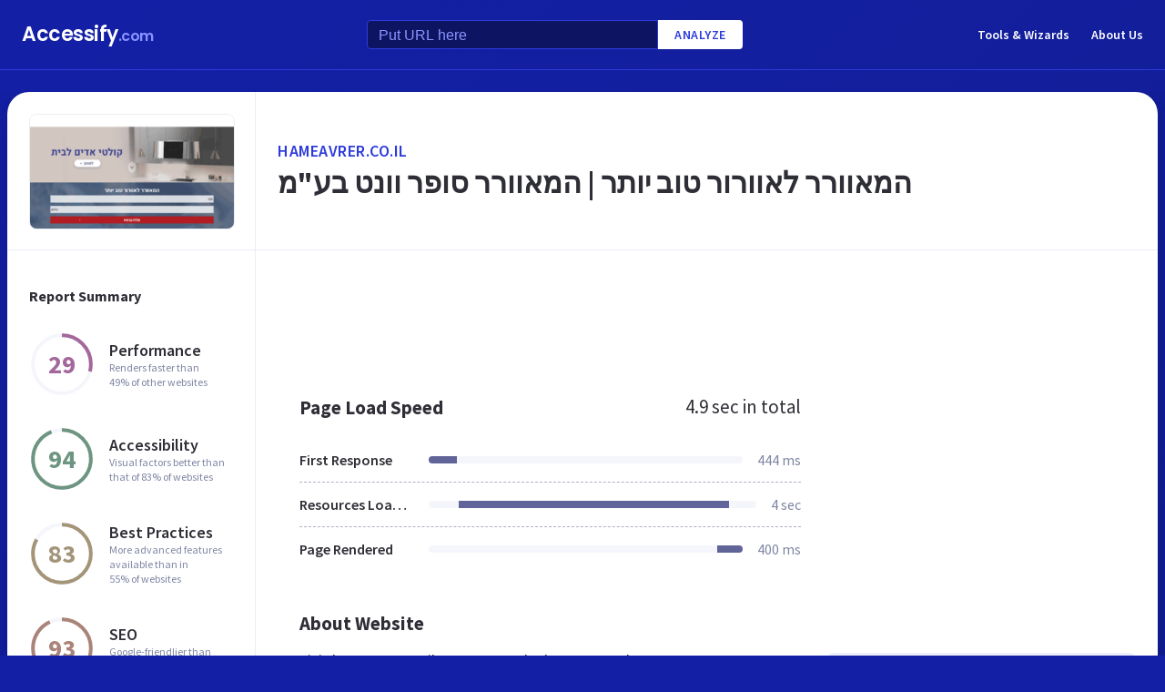

--- FILE ---
content_type: text/html; charset=utf-8
request_url: https://www.accessify.com/h/hameavrer.co.il
body_size: 27132
content:
<!DOCTYPE html>
<html lang="en">
	<head>
		<title>Access hameavrer.co.il. המאוורר לאוורור טוב יותר | המאוורר סופר וונט בע&quot;מ</title>
		<meta name="description" content="Hameavrer content, pages, accessibility, performance and more." />

		<meta charset="UTF-8">
		<meta http-equiv="Content-Type" content="text/html; charset=utf-8">
		<meta name="google-site-verification" content="k8JMpbfdSIWpekuT648FwAgJv8WS0IUDWEaDbAFEfdM" />
		<meta name="viewport" content="width=device-width, initial-scale=1.0">
		
		<link rel="preconnect" href="https://cdn.accessify.com">
		<link rel="dns-prefetch" href="https://cdn.accessify.com">
		<link rel="preconnect" href="https://pic.accessify.com">
		<link rel="dns-prefetch" href="https://pic.accessify.com">

		<link rel="preload" as="image" href="https://pic.accessify.com/thumbnails/320x245/h/hameavrer.co.il.png">

		<link rel="preconnect" href="https://fonts.googleapis.com" />
		<link rel="preconnect" href="https://fonts.gstatic.com" crossorigin />
		<link
			href="https://fonts.googleapis.com/css2?family=Courier+Prime:wght@400;700&family=Poppins:wght@600&family=Source+Sans+Pro:wght@400;600;700&display=swap"
			rel="stylesheet"
			as="style"
			media="print"
			onload="this.onload=null;this.media='all';"
		/>
		<noscript>
			<link
				href="https://fonts.googleapis.com/css2?family=Courier+Prime:wght@400;700&family=Poppins:wght@600&family=Source+Sans+Pro:wght@400;600;700&display=swap"
				rel="stylesheet"
				as="style"
			/>
		</noscript>

		<meta property="og:site_name" content="Accessify - Web accessibility tools and resources" />
<meta property="og:title" content="Access hameavrer.co.il. המאוורר לאוורור טוב יותר | המאוורר סופר וונט בע&quot;מ" />
<meta property="og:description" content="Hameavrer content, pages, accessibility, performance and more." />
<meta property="og:image" content="https://cdn.accessify.com/img/open-graph/accessify.com.png" />
<meta property="og:type" content="website">
<meta property="og:url" content="https://www.accessify.com/h/hameavrer.co.il">
		<link rel="icon" href="https://cdn.accessify.com/img/favicon-32x32.png" sizes="32x32">
<link rel="icon" href="https://cdn.accessify.com/img/favicon-16x16.png" sizes="16x16">
<link rel="shortcut icon" href="https://cdn.accessify.com/img/android-chrome-192x192.png" sizes="192x192">
<link rel="shortcut icon" href="https://cdn.accessify.com/img/android-chrome-512x512.png" sizes="512x512">
<link rel="apple-touch-icon" href="https://cdn.accessify.com/img/apple-touch-icon.png" sizes="180x180">

		<style>
			a,abbr,acronym,address,applet,article,aside,audio,b,big,blockquote,body,canvas,caption,center,cite,code,dd,del,details,dfn,div,dl,dt,em,embed,fieldset,figcaption,figure,footer,form,h1,h2,h3,h4,h5,h6,header,hgroup,html,i,iframe,img,ins,kbd,label,legend,li,mark,menu,nav,object,ol,output,p,pre,q,ruby,s,samp,section,small,span,strike,strong,sub,summary,sup,table,tbody,td,tfoot,th,thead,time,tr,tt,u,ul,var,video{margin:0;padding:0;border:0;font-size:100%;font:inherit;vertical-align:baseline}:focus{outline:0}article,aside,details,figcaption,figure,footer,header,hgroup,menu,nav,section{display:block}body{line-height:1}ol,ul{list-style:none}blockquote,q{quotes:none}blockquote:after,blockquote:before,q:after,q:before{content:"";content:none}table{border-collapse:collapse;border-spacing:0}input[type=search]::-webkit-search-cancel-button,input[type=search]::-webkit-search-decoration,input[type=search]::-webkit-search-results-button,input[type=search]::-webkit-search-results-decoration{-webkit-appearance:none;-moz-appearance:none}input[type=search]{-webkit-appearance:none;-moz-appearance:none;-webkit-box-sizing:content-box;box-sizing:content-box}textarea{overflow:auto;vertical-align:top;resize:vertical}audio,canvas,video{display:inline-block;max-width:100%}audio:not([controls]){display:none;height:0}[hidden]{display:none}html{font-size:100%;-webkit-text-size-adjust:100%;-ms-text-size-adjust:100%}a:focus{outline:0}a:active,a:hover{outline:0}img{border:0;-ms-interpolation-mode:bicubic}figure{margin:0}form{margin:0}fieldset{border:1px solid silver;margin:0 2px;padding:.35em .625em .75em}legend{border:0;padding:0;white-space:normal}button,input,select,textarea{font-size:100%;margin:0;vertical-align:baseline}button,input{line-height:normal}button,select{text-transform:none}button,html input[type=button],input[type=reset],input[type=submit]{-webkit-appearance:button;cursor:pointer}button[disabled],html input[disabled]{cursor:default}input[type=checkbox],input[type=radio]{-webkit-box-sizing:border-box;box-sizing:border-box;padding:0}input[type=search]{-webkit-appearance:textfield;-webkit-box-sizing:content-box;box-sizing:content-box}input[type=search]::-webkit-search-cancel-button,input[type=search]::-webkit-search-decoration{-webkit-appearance:none}button::-moz-focus-inner,input::-moz-focus-inner{border:0;padding:0}textarea{overflow:auto;vertical-align:top}table{border-collapse:collapse;border-spacing:0}button,input,select,textarea{color:#222}::-moz-selection{background:#b3d4fc;text-shadow:none}::selection{background:#b3d4fc;text-shadow:none}img{vertical-align:middle}fieldset{border:0;margin:0;padding:0}textarea{resize:vertical}.chromeframe{margin:.2em 0;background:#ccc;color:#000;padding:.2em 0}body{font-family:"Source Sans Pro",sans-serif;font-size:16px;color:#2e2e36;background-color:#1320a6;background-image:-o-linear-gradient(315deg,#1320a6 0,#0f1560 100%);background-image:linear-gradient(135deg,#1320a6 0,#0f1560 100%);background-repeat:no-repeat;background-size:cover;overflow-x:hidden;margin:0 auto}body.popup-show{overflow:hidden}body.modal-show{overflow:hidden}body.devs{background-color:#332e63;background-image:url(../../assets/img/dev/topBg.jpg),-o-linear-gradient(315deg,#300d46 0,#1e1052 100%);background-image:url(../../assets/img/dev/topBg.jpg),linear-gradient(135deg,#300d46 0,#1e1052 100%);background-size:contain}body.general{background-color:#332e63;background-image:url(../../assets/img/general/topBg.jpg),-o-linear-gradient(315deg,#300d46 0,#1e1052 100%);background-image:url(../../assets/img/general/topBg.jpg),linear-gradient(135deg,#300d46 0,#1e1052 100%);background-size:contain}.container{max-width:1300px;width:100%;-webkit-box-sizing:border-box;box-sizing:border-box;padding:0 16px;margin:0 auto}p{line-height:normal}button{cursor:pointer;padding:0}button:hover{opacity:.8}a{color:#fff;text-decoration:none}a:hover{opacity:.6}input{-webkit-box-sizing:border-box;box-sizing:border-box;padding:0;margin:0}button{border:none}.link{font-size:18px;font-weight:600;letter-spacing:.5px;line-height:24px;color:#2c3bdb;text-transform:uppercase;display:-webkit-box;display:-ms-flexbox;display:flex;-webkit-box-align:center;-ms-flex-align:center;align-items:center}.link__icon{width:24px;fill:#2c3bdb;margin-left:2px}.text_large{font-size:18px;line-height:28px}.hidden{height:0;width:0;position:absolute;opacity:0}.title{font-weight:700;letter-spacing:0}.title_white{color:#fff}.title_large{font-size:32px;line-height:1.25}.title_middle{font-size:21px;line-height:1.3}.title_normal{font-size:18px;line-height:1.3}.title_semibold{font-weight:600}.title_small{font-size:16px;line-height:1.5}.cirlce-chart{width:72px;height:72px;position:relative;background-size:contain}.cirlce-chart__value{font-size:28px;font-weight:700;position:absolute;top:50%;left:50%;-webkit-transform:translate(-50%,-50%);-ms-transform:translate(-50%,-50%);transform:translate(-50%,-50%)}.cirlce-chart__svg{position:absolute;top:0;right:0;bottom:0;left:0;height:100%;width:100%}.cirlce-chart__svg_large{top:-3px;left:-3px;right:-3px;bottom:-3px;width:calc(100% + 6px);height:calc(100% + 6px)}.cirlce-chart_small-orchid .cirlce-chart__value{color:#a3689c}.cirlce-chart_small-green .cirlce-chart__value{color:#6e9582}.cirlce-chart_small-red .cirlce-chart__value{color:#d96141}.cirlce-chart_large-green-light .cirlce-chart__value{color:#19a160}.cirlce-chart_small-green-light .cirlce-chart__value{color:#19a160}.cirlce-chart_small-yellow .cirlce-chart__value{color:#da981a}.cirlce-chart_small-brown-yellow .cirlce-chart__value{color:#a49579}.cirlce-chart_small-brown-red .cirlce-chart__value{color:#ab8479}.cirlce-chart_large-violet .cirlce-chart__value{color:#6915a4}.cirlce-chart_large-yellow .cirlce-chart__value{color:#a96f00}.cirlce-chart_large-blue .cirlce-chart__value{color:#2c3bdb}.card{border-radius:8px;background-color:#ecedff;padding:20px 24px}.card__title{font-weight:700;font-size:18px;line-height:24px;margin-bottom:20px}.card__title_large{font-size:21px;line-height:28px;margin-bottom:16px}.card__title_small{font-size:18px;line-height:24px}.card__text_large{color:#424248;line-height:24px}.card__text_small{color:#7f86a3;font-size:12px;line-height:20px}.card__chart-container{display:-webkit-box;display:-ms-flexbox;display:flex;-webkit-box-align:center;-ms-flex-align:center;align-items:center;-webkit-box-pack:justify;-ms-flex-pack:justify;justify-content:space-between;margin-bottom:12px}.card__chart-container .cirlce-chart{width:96px;height:96px;-ms-flex-negative:0;flex-shrink:0;background-color:#fff;border-radius:50%}.card__chart-container .card-chart-value{color:#424248;font-size:18px;letter-spacing:0;line-height:24px;margin-left:10px}.card__list{margin-bottom:13px}.card__list-item{display:-webkit-box;display:-ms-flexbox;display:flex;-webkit-box-align:center;-ms-flex-align:center;align-items:center;-webkit-box-pack:justify;-ms-flex-pack:justify;justify-content:space-between;border-bottom:1px dashed #aeb0c7;padding:8px 0}.card__list-item:last-child{border:none}.card__list-item-title{color:#424248;font-weight:600;line-height:24px;white-space:nowrap;overflow:hidden;-o-text-overflow:ellipsis;text-overflow:ellipsis;padding-right:10px}.card__list-item-value{color:#424248;line-height:24px;-ms-flex-negative:0;flex-shrink:0}.card__link{color:#2c3bdb;font-family:"Source Sans Pro",sans-serif;font-weight:600;font-size:14px;letter-spacing:.5px;line-height:24px;text-transform:uppercase}.chart_blur{position:relative}.chart_blur::after{content:"";position:absolute;left:0;bottom:0;width:100%;height:144px;background-image:-webkit-gradient(linear,left bottom,left top,from(white),to(rgba(255,255,255,0)));background-image:-o-linear-gradient(bottom,#fff,rgba(255,255,255,0));background-image:linear-gradient(to top,#fff,rgba(255,255,255,0))}.chart__header{display:-webkit-box;display:-ms-flexbox;display:flex;-webkit-box-align:center;-ms-flex-align:center;align-items:center;-webkit-box-pack:justify;-ms-flex-pack:justify;justify-content:space-between;margin-bottom:20px}.chart__total{color:#2e2e36;font-size:21px;line-height:28px}.chart__container_large .chart__description-name,.chart__container_large .chart__item-title{width:230px;padding-right:20px;-webkit-box-sizing:border-box;box-sizing:border-box}.chart__container_large .chart__item-value{width:67px}.chart__container_large .chart__item-result{margin-left:0;margin-right:24px}.chart__description{text-transform:uppercase;display:-webkit-box;display:-ms-flexbox;display:flex;-webkit-box-align:center;-ms-flex-align:center;align-items:center;border-bottom:1px solid #aeb0c7;padding:16px 0}.chart__description-text{font-family:"Source Sans Pro",sans-serif;font-weight:600;font-size:14px;color:#7f86a3;line-height:16px;letter-spacing:.5px}.chart__description-value,.chart__item-value{-webkit-box-flex:1;-ms-flex-positive:1;flex-grow:1}.chart__description-score,.chart__item-score{-ms-flex-negative:0;flex-shrink:0;width:56px;margin-left:6px}.chart__description-weighting,.chart__item-weighting{-ms-flex-negative:0;flex-shrink:0;width:75px;margin-left:32px}.chart__item-score,.chart__item-weighting{color:#7f86a3;display:-webkit-box;display:-ms-flexbox;display:flex;-webkit-box-align:center;-ms-flex-align:center;align-items:center;-webkit-box-pack:end;-ms-flex-pack:end;justify-content:flex-end}.chart__item{display:-webkit-box;display:-ms-flexbox;display:flex;-webkit-box-pack:justify;-ms-flex-pack:justify;justify-content:space-between;-webkit-box-align:center;-ms-flex-align:center;align-items:center;border-bottom:1px dashed #aeb0c7;padding:12px 0}.chart__item:last-child{border:none}.chart__item-title{width:126px;-ms-flex-negative:0;flex-shrink:0;white-space:nowrap;overflow:hidden;-o-text-overflow:ellipsis;text-overflow:ellipsis}.chart__item-value-title{display:none}.chart__item-result{height:8px;border-radius:4px;width:100%;background-color:#f4f6fb;position:relative;overflow:hidden;margin:0 16px}.chart__item-result-score{position:absolute;top:0;width:50%;height:100%;background-color:#606498}.chart__item-result-score_green{background-color:#29e28a}.chart__item-result-score_violet{background-color:#9828e7}.chart__item-result-score_yellow{background-color:#ffc24d}.chart__item-result-score_blue{background-color:#4353ff}.chart__item-result-score_red{background-color:#ff3c92}.chart__item-result-score_1{width:20%;left:0}.chart__item-result-score_2{width:20%;left:20%}.chart__item-result-score_3{width:20%;left:40%}.chart__item-result-score_4{width:20%;left:60%}.chart__item-value{color:#7f86a3;line-height:24px;-ms-flex-negative:0;flex-shrink:0}.chart__item-value_width{width:56px;display:-webkit-box;display:-ms-flexbox;display:flex;-webkit-box-pack:end;-ms-flex-pack:end;justify-content:flex-end;white-space:nowrap;overflow:hidden;-o-text-overflow:ellipsis;text-overflow:ellipsis}.chart__item-tooltip{position:absolute;left:21px;top:-64px;height:48px;width:310px;border-radius:4px;background-color:#fff;-webkit-box-shadow:0 8px 12px -4px rgba(3,8,56,.18),0 0 12px 0 rgba(3,8,56,.1);box-shadow:0 8px 12px -4px rgba(3,8,56,.18),0 0 12px 0 rgba(3,8,56,.1);padding:8px;-webkit-box-sizing:border-box;box-sizing:border-box;display:none}.chart__item-tooltip-values{display:-webkit-box;display:-ms-flexbox;display:flex;-webkit-box-align:center;-ms-flex-align:center;align-items:center}.chart__item-tooltip-value{color:#424248;font-size:14px;margin-right:8px}.chart__item-tooltip-value span{font-weight:600}.chart__item-tooltip-link p{color:#8b8eae;font-size:14px;overflow:hidden;white-space:nowrap;-o-text-overflow:ellipsis;text-overflow:ellipsis}.chart__list{display:-webkit-box;display:-ms-flexbox;display:flex;padding-top:14px;padding-left:212px}.chart__list-item{font-family:"Source Sans Pro",sans-serif;font-weight:600;color:#424248;font-size:14px;letter-spacing:0;line-height:20px;position:relative;padding-left:16px;margin-right:28px}.chart__list-item_green::after{background-color:#29e28a}.chart__list-item_violet::after{background-color:#9828e7}.chart__list-item_yellow::after{background-color:#ffc24d}.chart__list-item_blue::after{background-color:#4353ff}.chart__list-item::after{content:"";display:block;position:absolute;top:50%;left:0;-webkit-transform:translateY(-50%);-ms-transform:translateY(-50%);transform:translateY(-50%);width:12px;height:12px;border-radius:50%}.chart__list-item:last-child{margin-right:0}.impact{display:-webkit-box;display:-ms-flexbox;display:flex;-webkit-box-align:start;-ms-flex-align:start;align-items:flex-start;margin-bottom:16px}.impact:last-child{margin-bottom:0}.impact__header{display:-webkit-box;display:-ms-flexbox;display:flex;-webkit-box-align:center;-ms-flex-align:center;align-items:center;border-bottom:1px solid #aeb0c7;height:61px}.impact__header-name{font-family:"Source Sans Pro",sans-serif;font-weight:600;color:#2e2e36;font-size:18px;line-height:24px;width:310px;-webkit-box-sizing:border-box;box-sizing:border-box;padding-right:16px}.impact__header-issue,.impact__header-value{color:#7f86a3;font-family:"Source Sans Pro",sans-serif;font-weight:600;font-size:14px;letter-spacing:.5px;line-height:16px;text-transform:uppercase}.impact__header-value{text-align:center;width:74px;margin-right:24px}.impact__header-issue{-webkit-box-flex:1;-ms-flex-positive:1;flex-grow:1}.impact__body{display:-webkit-box;display:-ms-flexbox;display:flex;-webkit-box-orient:vertical;-webkit-box-direction:normal;-ms-flex-direction:column;flex-direction:column}.impact__body_value{-webkit-box-flex:1;-ms-flex-positive:1;flex-grow:1}.impact__description-container{width:310px;-webkit-box-sizing:border-box;box-sizing:border-box;-ms-flex-negative:0;flex-shrink:0;padding-top:20px;padding-right:16px}.impact__description{color:#7f86a3;font-size:14px;letter-spacing:0;line-height:20px}.impact__content{-webkit-box-flex:1;-ms-flex-positive:1;flex-grow:1}.impact__item{border-bottom:1px dashed #aeb0c7;display:-webkit-box;display:-ms-flexbox;display:flex;-webkit-box-align:center;-ms-flex-align:center;align-items:center;padding-top:12px;padding-bottom:12px}.impact__item:last-child{border:none}.impact__item-value{font-family:"Source Sans Pro",sans-serif;font-weight:600;color:#fff;font-size:14px;letter-spacing:0;line-height:20px;height:24px;width:74px;border-radius:12px;display:-webkit-box;display:-ms-flexbox;display:flex;-webkit-box-align:center;-ms-flex-align:center;align-items:center;-webkit-box-pack:center;-ms-flex-pack:center;justify-content:center;margin-right:24px}.impact__item-value_red{background-color:#c8226b}.impact__item-value_yellow{background-color:#da981a}.impact__item-value_green{background-color:#19a160}.impact__item-issue{-webkit-box-flex:1;-ms-flex-positive:1;flex-grow:1}#accessify-badge{font-family:Ubuntu,sans-serif!important;font-weight:500!important;color:#fff!important;width:150px!important;height:140px!important;text-align:center!important;display:-webkit-box!important;display:-ms-flexbox!important;display:flex!important;-webkit-box-orient:vertical!important;-webkit-box-direction:normal!important;-ms-flex-direction:column!important;flex-direction:column!important;-webkit-box-align:center!important;-ms-flex-align:center!important;align-items:center!important;position:relative!important;background-size:contain!important;background-repeat:no-repeat!important;background-position:top center!important;background-image:url("data:image/svg+xml,%3Csvg xmlns='http://www.w3.org/2000/svg' viewBox='0 0 149.95 136.21'%3E%3ClinearGradient id='SVGID_1_' gradientUnits='userSpaceOnUse' x1='0' y1='68.1052' x2='149.9544' y2='68.1052'%3E%3Cstop offset='0' style='stop-color:%23F33E99'/%3E%3Cstop offset='1' style='stop-color:%234653FD'/%3E%3C/linearGradient%3E%3Cpath fill='url(%23SVGID_1_)' d='M149.95,64.03h-12.97V18.09h-5v45.94H18.03l0-55.16h-3.2l0,0h3.2c0-2.14,1.74-3.88,3.88-3.88h97.01V0H21.91 c-3.86,0-7.14,2.47-8.36,5.92L0.03,19.44l2.12,2.12l10.88-10.88l0,9.68l-13,13l2.12,2.12L13.03,24.6l0,9.85l-13,13l2.12,2.12 l10.88-10.88l0,12.34l-13,13H0v16h11.36L0.03,91.37l2.12,2.12l10.88-10.88v9.9l-13,13l2.12,2.12l10.88-10.88v9.63l-13,13l2.12,2.12 l10.88-10.88v3.67c0,1.92,0.62,3.7,1.67,5.16L0.07,134.08l2.12,2.12l14.63-14.63c1.44,1.01,3.19,1.61,5.08,1.61h3.99l-10.91,10.91 l2.12,2.12l13.03-13.03h9.74l-10.91,10.91l2.12,2.12l13.03-13.03h10.6l-10.91,10.91l2.12,2.12l13.03-13.03h9.93l-10.91,10.91 l2.12,2.12l13.03-13.03h10.7l-10.91,10.91l2.12,2.12l13.03-13.03h9.72L86.9,134.09l2.12,2.12l13.03-13.03h9.79l-10.91,10.91 l2.12,2.12l13.03-13.03h10.71l-10.91,10.91l2.12,2.12l13.9-13.9c3-1.43,5.08-4.48,5.08-8.01V80.03h12.97V64.03z M13.03,55.27v8.76 H4.27L13.03,55.27z M131.98,114.3c0,2.14-1.74,3.88-3.88,3.88H21.91c-2.14,0-3.88-1.74-3.88-3.88l0-34.27h113.95V114.3z'/%3E%3Cg%3E%3Crect x='123.91' fill='%23F33E99' width='13.06' height='5'/%3E%3Crect x='131.98' y='0' fill='%23F33E99' width='5' height='13.07'/%3E%3C/g%3E%3C/svg%3E%0A");-webkit-box-sizing:border-box!important;box-sizing:border-box!important;padding:12px 24px 0!important}#accessify-badge p{margin:0!important}#accessify-badge .accessify-badge__header{position:relative!important;z-index:10!important;padding:0!important}#accessify-badge .accessify-badge__header-text{font-size:14px!important;font-weight:700!important;color:#f33e99!important;background:#f33e99!important;background-image:-webkit-gradient(linear,left top,right top,color-stop(0,#f33e99),to(#4653fd))!important;background-image:-o-linear-gradient(left,#f33e99 0,#4653fd 100%)!important;background-image:linear-gradient(90deg,#f33e99 0,#4653fd 100%)!important;background-size:100%!important;-webkit-background-clip:text!important;-moz-background-clip:text!important;-webkit-text-fill-color:transparent!important;-moz-text-fill-color:transparent!important;text-transform:uppercase!important;text-align:left!important;line-height:16px!important;float:none!important;padding:0!important;position:relative!important;left:1px!important;letter-spacing:-.2px!important;margin:0!important;margin-bottom:3px!important}#accessify-badge .accessify-badge__tag{height:16px!important;width:calc(100% + 26px)!important;display:-webkit-box!important;display:-ms-flexbox!important;display:flex!important;-webkit-box-align:center!important;-ms-flex-align:center!important;align-items:center!important;position:relative!important;z-index:10!important;-ms-flex-negative:0!important;flex-shrink:0!important;padding:0 2px!important}#accessify-badge .accessify-badge__tag-text{font-size:10px!important;font-weight:500!important;color:#fff!important;cursor:pointer!important;white-space:nowrap!important;overflow:hidden!important;width:100%!important;float:none!important;-o-text-overflow:ellipsis!important;text-overflow:ellipsis!important;line-height:initial!important;text-decoration:none!important;padding:0 0!important}#accessify-badge .accessify-badge__footer{position:relative!important;z-index:10!important;width:100%!important;display:-webkit-box!important;display:-ms-flexbox!important;display:flex!important;-webkit-box-pack:end!important;-ms-flex-pack:end!important;justify-content:flex-end!important;padding-top:8px!important}#accessify-badge .accessify-badge__footer-text{font-size:11px!important;font-weight:500!important;color:#323232!important;line-height:1!important;float:none!important;text-align:right!important;max-width:80%!important;padding:0!important;margin:0!important}#accessify-badge .accessify-badge__footer-link{font-size:11px!important;cursor:pointer!important;color:#4653fd!important;text-decoration:underline!important;line-height:initial!important;display:inline-block!important;float:none!important}#accessify-badge .accessify-badge__date{font-size:11px!important;font-weight:500!important;color:#323232!important;-webkit-box-flex:1!important;-ms-flex-positive:1!important;flex-grow:1!important;display:-webkit-box!important;display:-ms-flexbox!important;display:flex!important;-webkit-box-align:end!important;-ms-flex-align:end!important;align-items:flex-end!important;line-height:1!important;text-align:center!important;float:none!important;position:absolute!important;bottom:36px!important;left:18px!important;-webkit-transform:rotate(-90deg)!important;-ms-transform:rotate(-90deg)!important;transform:rotate(-90deg)!important;letter-spacing:-.5px!important}.header{border-bottom:1px solid #2c3bdb;padding-top:16px;padding-bottom:16px;margin-bottom:24px}.header_mob{position:fixed;top:0;right:0;bottom:0;left:0;background-color:rgba(10,10,10,.8);z-index:15}.header_mob+.wrapper{padding-top:64px}.header__links{display:-webkit-box;display:-ms-flexbox;display:flex;-webkit-box-align:center;-ms-flex-align:center;align-items:center}.header__link{font-family:"Source Sans Pro",sans-serif;font-weight:600;font-size:14px;line-height:2;margin-left:24px}.header__container{display:-webkit-box;display:-ms-flexbox;display:flex;-webkit-box-pack:justify;-ms-flex-pack:justify;justify-content:space-between;-webkit-box-align:center;-ms-flex-align:center;align-items:center}.header .container{padding-left:24px;padding-right:24px}.logo{font-family:Poppins,sans-serif;font-weight:600;font-size:22px;line-height:2;letter-spacing:-.5px}.logo__extension{font-size:16px;color:#8a94ff}.search{display:-webkit-box;display:-ms-flexbox;display:flex;-webkit-box-align:center;-ms-flex-align:center;align-items:center}.search__input{color:#8a94ff;line-height:24px;-webkit-box-sizing:border-box;box-sizing:border-box;height:32px;width:320px;background-color:#0d1562;border:1px solid #2c3bdb;border-radius:4px 0 0 4px;padding:6px 12px 5px}.search__input_small{width:254px}.search__input::-webkit-input-placeholder{color:#8a94ff}.search__input::-moz-placeholder{color:#8a94ff}.search__input:-ms-input-placeholder{color:#8a94ff}.search__input::-ms-input-placeholder{color:#8a94ff}.search__input::placeholder{color:#8a94ff}.search__btn{font-family:"Source Sans Pro",sans-serif;font-size:14px;font-weight:600;color:#2c3bdb;text-transform:uppercase;letter-spacing:.5px;height:32px;background-color:#fff;border-radius:0 4px 4px 0;padding:0 18px}.wrapper{overflow:hidden;padding:0 8px}.wrapper__container{display:-webkit-box;display:-ms-flexbox;display:flex;border-radius:24px;background-color:#fff;-webkit-box-shadow:0 16px 24px -8px rgba(3,8,56,.23),0 0 24px 0 rgba(3,8,56,.12);box-shadow:0 16px 24px -8px rgba(3,8,56,.23),0 0 24px 0 rgba(3,8,56,.12);padding:0;margin-bottom:24px}.wrapper__container_column{-webkit-box-orient:vertical;-webkit-box-direction:normal;-ms-flex-direction:column;flex-direction:column}.wrapper__main{-webkit-box-flex:1;-ms-flex-positive:1;flex-grow:1}.wrapper__header-link{font-size:18px;font-weight:600;color:#2c3bdb;text-transform:uppercase;letter-spacing:.5px;line-height:24px;margin-bottom:3px}.wrapper__header{display:-webkit-box;display:-ms-flexbox;display:flex;-webkit-box-pack:justify;-ms-flex-pack:justify;justify-content:space-between;height:104px;width:100%;border-bottom:1px solid #ebedf4;-webkit-box-sizing:border-box;box-sizing:border-box;padding:32px 30px}.wrapper__header-score{display:-webkit-box;display:-ms-flexbox;display:flex;-webkit-box-align:center;-ms-flex-align:center;align-items:center}.wrapper__header-score-value{font-size:24px;letter-spacing:0;line-height:40px;margin-right:16px}.wrapper__sidebar{-ms-flex-negative:0;flex-shrink:0;border-right:1px solid #ebedf4;max-width:272px;width:100%}.wrapper__sidebar-header{height:174px;border-bottom:1px solid #ebedf4;-webkit-box-sizing:border-box;box-sizing:border-box;padding:24px}.wrapper__sidebar-header-img{width:100%;height:100%;border:1px solid #ebedf4;border-radius:8px;-o-object-fit:cover;object-fit:cover;-o-object-position:center;object-position:center}.wrapper__sidebar-info{padding:38px 24px}.wrapper__sidebar-title{margin-bottom:27px}.wrapper__sidebar-item{display:-webkit-box;display:-ms-flexbox;display:flex;-webkit-box-align:center;-ms-flex-align:center;align-items:center;margin-bottom:32px}.wrapper__sidebar-item-content{margin-left:16px}.wrapper__sidebar-item-text{font-size:12px;color:#7f86a3;letter-spacing:0;line-height:16px}.wrapper__block{padding:40px}.wr-summary__container{padding:24px}.wr-summary__content{display:-webkit-box;display:-ms-flexbox;display:flex;margin-top:24px}.wr-summary__content_left{-webkit-box-flex:1;-ms-flex-positive:1;flex-grow:1;margin-right:28px}.wr-summary__content_right{width:340px;-ms-flex-negative:0;flex-shrink:0}.wr-summary__content_right .ad-container{margin-bottom:24px}.wr-summary .wrapper__container{padding:0}.wr-summary .wrapper__header{display:-webkit-box;display:-ms-flexbox;display:flex;-webkit-box-orient:vertical;-webkit-box-direction:normal;-ms-flex-direction:column;flex-direction:column;-webkit-box-pack:center;-ms-flex-pack:center;justify-content:center;height:174px;padding:10px 24px}.wr-summary .wrapper__header .title_large{overflow:hidden;-o-text-overflow:ellipsis;text-overflow:ellipsis;display:-moz-box;display:-webkit-box;-webkit-line-clamp:3;-webkit-box-orient:vertical;line-clamp:3;box-orient:vertical}.wr-summary .wrapper__title{font-size:32px;font-weight:700;letter-spacing:0;line-height:40px}.ad-container{width:100%}.ad-container_small{height:90px}.ad-container_large{height:280px}.ad-container_mob{display:none}.cards-container{display:-webkit-box;display:-ms-flexbox;display:flex;-webkit-box-pack:start;-ms-flex-pack:start;justify-content:flex-start;-webkit-column-gap:1%;-moz-column-gap:1%;column-gap:1%;margin-bottom:50px}.cards-container .card{width:24%;padding:26px 20px;-webkit-box-sizing:border-box;box-sizing:border-box;padding:26px 20px}.block-equal{display:-webkit-box;display:-ms-flexbox;display:flex}.block-equal_part1,.block-equal_part2{width:50%;padding:20px 0 0 0}.block-equal_part1{padding-right:24px}.block-equal_part2{padding-left:24px}.language-block__item{border-bottom:1px dashed #aeb0c7;display:-webkit-box;display:-ms-flexbox;display:flex;-webkit-box-align:center;-ms-flex-align:center;align-items:center;-webkit-box-pack:justify;-ms-flex-pack:justify;justify-content:space-between;padding-top:12px;padding-bottom:12px}.language-block__item:last-child{border:none}.language-block__value{display:-webkit-box;display:-ms-flexbox;display:flex;-webkit-box-align:center;-ms-flex-align:center;align-items:center;-ms-flex-negative:0;flex-shrink:0}.language-block__flag{margin-left:16px}.language-block__flag-image{width:20px}.language-block__code{font-family:"Courier Prime",monospace;font-weight:700;color:#606498;line-height:24px;margin-left:16px}.language-block__title{font-weight:600}.footer{background-color:rgba(10,10,10,.4);padding-top:52px;padding-bottom:66px}.footer .container{padding:0 40px}.footer__top{border-bottom:1px solid #0d1562;padding-bottom:30px}.footer__top .container{display:-webkit-box;display:-ms-flexbox;display:flex}.footer__nav{display:-webkit-box;display:-ms-flexbox;display:flex;-ms-flex-wrap:wrap;flex-wrap:wrap;-webkit-column-gap:24px;-moz-column-gap:24px;column-gap:24px;max-width:400px}.footer__middle{margin-bottom:42px}.footer__middle .container{display:-webkit-box;display:-ms-flexbox;display:flex;-webkit-box-pack:justify;-ms-flex-pack:justify;justify-content:space-between}.footer__middle-content{display:-webkit-box;display:-ms-flexbox;display:flex}.footer__bottom .container{display:-webkit-box;display:-ms-flexbox;display:flex;-webkit-box-align:center;-ms-flex-align:center;align-items:center}.footer__nav-link{font-family:"Source Sans Pro",sans-serif;font-weight:600;color:#8a94ff;line-height:32px}.footer__copyright{color:#4353ff;font-size:14px;line-height:20px;margin-left:24px}.footer .logo{font-size:16px}.footer .logo__extension{font-size:12px}.search-container{margin-left:32px}.search-container__title{margin-bottom:16px}.social-container__title{margin-bottom:16px}.social-container__list{display:-webkit-box;display:-ms-flexbox;display:flex}.social-container__link{display:-webkit-box;display:-ms-flexbox;display:flex;-webkit-box-align:center;-ms-flex-align:center;align-items:center;-webkit-box-pack:center;-ms-flex-pack:center;justify-content:center;width:32px;height:32px;border-radius:50%;margin-right:12px}.social-container__link:last-child{margin-right:0}.social-container__link_blue{background-color:#78cdf0}.social-container__link_red{background-color:#eb5755}.social-container__link_blue-dark{background-color:#537bbd}.social-container__link_grey{background-color:#4c4c4b}.social-container__link_orange{background-color:#f58261}.social-container__icon{fill:#fff;height:16px}.recently-websites{max-width:602px;margin-right:32px}.recently-websites .title{margin-bottom:40px}.recently-websites__list{display:grid;width:100%;grid-template-columns:repeat(3,1fr);grid-auto-flow:row;gap:24px}.recently-websites__link{height:104px;width:184px;border-radius:8px;background-color:#fff;-webkit-box-shadow:0 5px 10px -2px rgba(3,8,56,.12),0 0 14px 0 rgba(3,8,56,.04);box-shadow:0 5px 10px -2px rgba(3,8,56,.12),0 0 14px 0 rgba(3,8,56,.04);overflow:hidden}.recently-websites__screen{width:100%;height:100%;-o-object-fit:cover;object-fit:cover;-o-object-position:top left;object-position:top left}.popular-websites{-webkit-box-flex:1;-ms-flex-positive:1;flex-grow:1}.popular-websites .title{margin-bottom:20px}.popular-websites__lists{display:-webkit-box;display:-ms-flexbox;display:flex;-webkit-column-gap:20px;-moz-column-gap:20px;column-gap:20px}.popular-websites__list{-webkit-box-flex:1;-ms-flex-positive:1;flex-grow:1;width:50%}.popular-websites__item{border-bottom:1px dashed #2c3bdb;padding-top:12px;padding-bottom:12px}.popular-websites__item:last-child{border:none}.popular-websites__link{font-family:"Source Sans Pro",sans-serif;font-weight:600;color:#8a94ff;line-height:24px;white-space:nowrap;overflow:hidden;-o-text-overflow:ellipsis;text-overflow:ellipsis;display:block}.wr-dev{padding:24px 0 48px}.wr-dev__container{position:relative;max-width:968px}.wr-dev__bg{position:absolute;top:50%;left:50%;-webkit-transform:translate(-50%,-50%);-ms-transform:translate(-50%,-50%);transform:translate(-50%,-50%);border-radius:10px;z-index:-5}.award{position:relative;max-width:460px;height:650px;border-radius:32px;background-color:#fff;-webkit-box-shadow:0 8px 12px -4px rgba(3,8,56,.18),0 0 12px 0 rgba(3,8,56,.1);box-shadow:0 8px 12px -4px rgba(3,8,56,.18),0 0 12px 0 rgba(3,8,56,.1);-webkit-box-sizing:border-box;box-sizing:border-box;display:-webkit-box;display:-ms-flexbox;display:flex;-webkit-box-orient:vertical;-webkit-box-direction:normal;-ms-flex-direction:column;flex-direction:column;padding:26px 40px}.award__header{display:-webkit-box;display:-ms-flexbox;display:flex;-webkit-box-orient:vertical;-webkit-box-direction:normal;-ms-flex-direction:column;flex-direction:column}.award__header-text{color:#424248;font-size:18px;line-height:1.6}.award__title{font-family:"Source Sans Pro",sans-serif;font-weight:600;font-size:40px;line-height:1.2;margin-bottom:5px}.award__link{color:#2c3bdb;font-family:"Source Sans Pro",sans-serif;font-weight:600;font-size:24px;overflow:hidden;white-space:nowrap;-o-text-overflow:ellipsis;text-overflow:ellipsis;line-height:1.2;margin-bottom:21px}.award__widget{-webkit-box-flex:1;-ms-flex-positive:1;flex-grow:1;display:-webkit-box;display:-ms-flexbox;display:flex;-webkit-box-align:center;-ms-flex-align:center;align-items:center;-webkit-box-pack:center;-ms-flex-pack:center;justify-content:center}.award__footer{display:-webkit-box;display:-ms-flexbox;display:flex;-webkit-box-orient:vertical;-webkit-box-direction:normal;-ms-flex-direction:column;flex-direction:column}.award__footer-text{color:#424248;font-size:14px;line-height:20px;display:-webkit-box;display:-ms-flexbox;display:flex;-webkit-box-align:center;-ms-flex-align:center;align-items:center;-webkit-box-pack:center;-ms-flex-pack:center;justify-content:center}.award__btn{color:#fffF;font-family:"Source Sans Pro",sans-serif;font-weight:600;font-size:18px;letter-spacing:.5px;line-height:24px;height:48px;width:100%;border-radius:10px;text-transform:uppercase;background-color:#c8226b;margin-bottom:16px}.award__icon-star{width:16px;height:16px;margin-left:5px}.award__badge{display:-webkit-box;display:-ms-flexbox;display:flex;-webkit-box-align:center;-ms-flex-align:center;align-items:center;position:absolute;bottom:10px;left:calc(100% + 28px);width:100%}.award__badge-icon{width:25px;margin-right:12px}.award__badge-text{color:#fff;font-size:18px;line-height:28px;text-transform:capitalize}.award_small{position:absolute;top:33px;right:0;height:396px;width:256px;border-radius:8px;padding:0}.award_small .award__header{display:-webkit-box;display:-ms-flexbox;display:flex;-webkit-box-align:center;-ms-flex-align:center;align-items:center;-webkit-box-pack:center;-ms-flex-pack:center;justify-content:center;height:72px;border-bottom:1px solid #ebedf4;-webkit-box-sizing:border-box;box-sizing:border-box;padding:0 10px}.award_small .award__title{color:#2e2e36;font-size:24px;text-align:center;margin:0}.award_small .award__widget{-webkit-box-orient:vertical;-webkit-box-direction:normal;-ms-flex-direction:column;flex-direction:column;-webkit-box-pack:start;-ms-flex-pack:start;justify-content:flex-start;text-align:center;padding:0 24px;margin:0}.award_small .award__widget h3{color:#424248;font-size:16px;font-weight:700;letter-spacing:0;line-height:20px;margin-bottom:8px}.award_small .award__widget p{color:#424248;font-size:14px;line-height:20px}.award_small #accessify-badge{-webkit-transform:scale(.65);-ms-transform:scale(.65);transform:scale(.65)}.award_small .award__footer{display:-webkit-box;display:-ms-flexbox;display:flex;-webkit-box-align:center;-ms-flex-align:center;align-items:center;-webkit-box-pack:center;-ms-flex-pack:center;justify-content:center;height:72px;border-top:1px solid #ebedf4;-webkit-box-sizing:border-box;box-sizing:border-box;padding:0 10px}.award_small .award__btn{font-size:14px;letter-spacing:.5px;border-radius:6px;height:32px;width:176px;margin:0 auto}.award__container{position:absolute;top:0;left:50%;-webkit-transform:translateX(-50%);-ms-transform:translateX(-50%);transform:translateX(-50%);width:100%}.btn{color:#fff;font-family:"Source Sans Pro",sans-serif;font-weight:600;font-size:14px;letter-spacing:.5px;text-transform:uppercase;height:32px;background-color:#2c3bdb;border-radius:4px;display:-webkit-inline-box;display:-ms-inline-flexbox;display:inline-flex;-webkit-box-align:center;-ms-flex-align:center;align-items:center;-webkit-box-pack:center;-ms-flex-pack:center;justify-content:center;padding:0 20px}.btn-show-popup{position:absolute;left:50%;-webkit-transform:translateX(-50%);-ms-transform:translateX(-50%);transform:translateX(-50%);bottom:56px;white-space:nowrap;z-index:10}.btn-menu{display:none;background:0 0;width:32px;height:32px;position:absolute;right:24px;top:16px;padding:4px}.btn-menu div{position:relative;top:0;height:4px;background-color:#fff;margin-bottom:4px;-webkit-transition:.3s ease;-o-transition:.3s ease;transition:.3s ease;border-radius:1px}.btn-menu div:first-child{-webkit-transform-origin:0;-ms-transform-origin:0;transform-origin:0}.btn-menu div:last-child{margin-bottom:0;-webkit-transform-origin:24px;-ms-transform-origin:24px;transform-origin:24px}.btn-menu div:nth-child(2){right:0;width:24px}.btn-menu_show div{height:8px;margin-bottom:4px;border-radius:2px}.btn-menu_show div:first-child{top:-2px;left:2px;-webkit-transform:rotateZ(45deg);-ms-transform:rotate(45deg);transform:rotateZ(45deg)}.btn-menu_show div:last-child{top:-6px;left:-2px;-webkit-transform:rotateZ(45deg);-ms-transform:rotate(45deg);transform:rotateZ(45deg)}.btn-menu_show div:nth-child(2){width:28px;top:-4px;right:2px;-webkit-transform:rotateZ(-45deg);-ms-transform:rotate(-45deg);transform:rotateZ(-45deg)}.modal-container{background-color:rgba(10,10,10,.8);position:fixed;top:0;left:0;right:0;bottom:0;-webkit-box-align:center;-ms-flex-align:center;align-items:center;-webkit-box-pack:center;-ms-flex-pack:center;justify-content:center;-webkit-box-sizing:border-box;box-sizing:border-box;padding:24px 48px;display:none;z-index:15;overflow:auto}.modal-container_show{display:-webkit-box;display:-ms-flexbox;display:flex}.modal-container_award .modal__body{position:relative;padding:0;padding-left:54px;overflow:hidden}.modal{display:-webkit-box;display:-ms-flexbox;display:flex;-webkit-box-orient:vertical;-webkit-box-direction:normal;-ms-flex-direction:column;flex-direction:column;width:100%;height:100%;position:relative;border:1px solid #ebedf4;border-radius:8px;background-color:#fff;-webkit-box-shadow:0 8px 12px -4px rgba(3,8,56,.18),0 0 12px 0 rgba(3,8,56,.1);box-shadow:0 8px 12px -4px rgba(3,8,56,.18),0 0 12px 0 rgba(3,8,56,.1)}.modal__header{display:-webkit-box;display:-ms-flexbox;display:flex;-webkit-box-align:center;-ms-flex-align:center;align-items:center;-webkit-box-pack:justify;-ms-flex-pack:justify;justify-content:space-between;-webkit-box-shadow:0 3px 5px -2px rgba(3,8,56,.04),0 0 8px 0 rgba(3,8,56,.04);box-shadow:0 3px 5px -2px rgba(3,8,56,.04),0 0 8px 0 rgba(3,8,56,.04);padding:20px 24px}.modal__header .title{font-size:21px}.modal__subheader{-webkit-box-shadow:0 3px 5px -2px rgba(3,8,56,.04),0 0 8px 0 rgba(3,8,56,.04);box-shadow:0 3px 5px -2px rgba(3,8,56,.04),0 0 8px 0 rgba(3,8,56,.04);padding:14px 24px;display:-webkit-box;display:-ms-flexbox;display:flex;-webkit-box-align:center;-ms-flex-align:center;align-items:center;-webkit-box-pack:justify;-ms-flex-pack:justify;justify-content:space-between;position:relative;z-index:1}.modal__subheader .modal__title{color:#343434;font-size:18px;font-weight:600;line-height:23px}.modal__subheader p{color:#7e8ba4;font-size:14px;line-height:18px}.modal__btn-close{background:0 0;width:32px;height:32px;padding:4px}.modal__btn-close div{position:relative;top:0;height:8px;background-color:#424248;margin-bottom:4px;border-radius:2px}.modal__btn-close div:first-child{top:-2px;left:2px;-webkit-transform:rotateZ(45deg);-ms-transform:rotate(45deg);transform:rotateZ(45deg);-webkit-transform-origin:0;-ms-transform-origin:0;transform-origin:0}.modal__btn-close div:last-child{top:-6px;left:-2px;margin-bottom:0;-webkit-transform:rotateZ(45deg);-ms-transform:rotate(45deg);transform:rotateZ(45deg);-webkit-transform-origin:24px;-ms-transform-origin:24px;transform-origin:24px}.modal__btn-close div:nth-child(2){top:-4px;right:2px;width:28px;-webkit-transform:rotateZ(-45deg);-ms-transform:rotate(-45deg);transform:rotateZ(-45deg)}.modal__content{overflow:auto;height:100%;padding-left:24px;padding-right:24px}.modal__badges{display:-webkit-box;display:-ms-flexbox;display:flex;-webkit-box-pack:end;-ms-flex-pack:end;justify-content:flex-end;-webkit-box-align:center;-ms-flex-align:center;align-items:center;position:relative;-webkit-box-flex:1;-ms-flex-positive:1;flex-grow:1;height:234px;-webkit-box-sizing:border-box;box-sizing:border-box;padding-top:16px;padding-bottom:16px;padding-left:24px}.modal__badges_light{background-color:#fbfcff}.modal__badges_light .active{border:2px solid #109253;border-radius:12px}.modal__badges_light .active svg{fill:#109253;display:block;width:24px;position:absolute;top:6px;left:6px}.modal__badges_dark{background-color:#202025}.modal__badges_dark .active{border:2px solid #70ba96;border-radius:12px}.modal__badges_dark .active svg{fill:#70ba96;display:block;width:24px;position:absolute;top:6px;left:6px}.modal__badge{margin:0 4px}.modal__badge button{position:relative;width:196px;height:196px;background:0 0;padding:16px;-webkit-box-sizing:border-box;box-sizing:border-box}.modal__badge img{width:100%}.modal__badge svg{display:none}.modal-container_award,.modal-container_claim{-webkit-box-align:start;-ms-flex-align:start;align-items:flex-start}.modal-container_award .modal,.modal-container_claim .modal{height:680px;max-width:890px;border:none;top:50%;-webkit-transform:translateY(-50%);-ms-transform:translateY(-50%);transform:translateY(-50%)}.modal-container_instructions{-webkit-box-align:start;-ms-flex-align:start;align-items:flex-start}.modal-container_instructions .modal{height:auto;width:530px}.modal-container_instructions .modal__body{-webkit-box-orient:vertical;-webkit-box-direction:normal;-ms-flex-direction:column;flex-direction:column;padding-top:16px;padding-bottom:16px}.modal-container_instructions .modal__body p:last-child{margin-bottom:0}.modal__footer{display:-webkit-box;display:-ms-flexbox;display:flex;padding:20px 24px}.modal__footer-btn{font-size:18px;font-weight:600;letter-spacing:.5px;height:48px;display:-webkit-box;display:-ms-flexbox;display:flex;-webkit-box-align:center;-ms-flex-align:center;align-items:center;-webkit-box-pack:center;-ms-flex-pack:center;justify-content:center;text-transform:uppercase;border-radius:10px}.modal__footer-btn_red{color:#fff;width:160px;background-color:#c8226b}.modal__footer-btn_empty{color:#606498;background:0 0;padding:0 10px;margin-left:8px}.modal__body{display:-webkit-box;display:-ms-flexbox;display:flex;-webkit-box-flex:1;-ms-flex-positive:1;flex-grow:1;padding:32px 24px}.modal__body h3{color:#424248;font-size:18px;font-weight:700;line-height:24px;margin-bottom:8px}.modal__body p{color:#424248;font-size:16px;line-height:24px;margin-bottom:24px}.modal__body a{color:#c8226b}.modal__body textarea{font-family:"Courier Prime",monospace;color:#343434;font-size:14px;line-height:20px;border:1px solid #e8e9f8;border-radius:12px;resize:none;-ms-flex-negative:0;flex-shrink:0;width:100%;max-width:510px;padding-top:24px;padding-bottom:24px;padding-left:24px;margin-left:24px;white-space:nowrap}.modal__body .modal__badge-title{font-size:12px;font-weight:600;letter-spacing:.5px;position:absolute;top:50%;-webkit-transform:translateY(-50%) rotate(-90deg);-ms-transform:translateY(-50%) rotate(-90deg);transform:translateY(-50%) rotate(-90deg);width:234px;left:-90px;height:55px;display:-webkit-box;display:-ms-flexbox;display:flex;-webkit-box-align:center;-ms-flex-align:center;align-items:center;-webkit-box-pack:center;-ms-flex-pack:center;justify-content:center}.modal__body_light .modal__badge-title{color:#7e8ba4;background-color:#fbfcff}.modal__body_dark .modal__badge-title{color:#8d8d8d;background-color:#202025}.modal__body-badge{width:96px;height:96px;-webkit-box-shadow:0 3px 5px -2px rgba(3,8,56,.04),0 0 8px 0 rgba(3,8,56,.04);box-shadow:0 3px 5px -2px rgba(3,8,56,.04),0 0 8px 0 rgba(3,8,56,.04);border-radius:6px;display:-webkit-box;display:-ms-flexbox;display:flex;-webkit-box-align:center;-ms-flex-align:center;align-items:center;-webkit-box-pack:center;-ms-flex-pack:center;justify-content:center;margin-bottom:34px}.modal__body-badge img{width:90%}.modal__body-message{border:1px solid #aeb0c7;border-radius:12px;background-color:#fbfcff;height:140px;overflow:auto;-webkit-box-sizing:border-box;box-sizing:border-box;padding:12px 16px}.modal .chart__item-result{cursor:pointer}.modal .chart__item-result:hover .chart__item-result-score{background-color:#2c3060}.modal .chart__item-result:hover .chart__item-result-score_red{background-color:#cb085a}.modal .chart__item-result:hover .chart__item-tooltip{display:block}.modal .chart__item:first-child .chart__item-tooltip{top:20px;z-index:20}.report{position:relative;background-color:rgba(0,0,0,.2)}.report__container{padding-right:256px;padding-left:32px}.report__header{border-bottom:1px solid rgba(255,255,255,.05);padding-top:30px;padding-bottom:34px}.report__header .container{display:-webkit-box;display:-ms-flexbox;display:flex;-webkit-box-align:center;-ms-flex-align:center;align-items:center;-webkit-box-pack:justify;-ms-flex-pack:justify;justify-content:space-between}.report__header .title{color:#fff}.report__body{height:252px}.report__body .container{height:100%;display:-webkit-box;display:-ms-flexbox;display:flex;-webkit-box-align:center;-ms-flex-align:center;align-items:center}.report__body .wrapper__sidebar-list{display:-webkit-box;display:-ms-flexbox;display:flex;-webkit-box-align:center;-ms-flex-align:center;align-items:center;-webkit-box-pack:justify;-ms-flex-pack:justify;justify-content:space-between;width:100%;padding-right:32px}.report__body .wrapper__sidebar-item{-webkit-box-orient:vertical;-webkit-box-direction:normal;-ms-flex-direction:column;flex-direction:column;width:24%;margin:0}.report__body .cirlce-chart{width:88px;height:88px;margin-bottom:16px}.report__body .wrapper__sidebar-item-content{margin:0}.report__body .title_normal{color:#fff;font-size:24px;font-weight:600;line-height:24px;text-align:center;margin-bottom:10px}.report__body .wrapper__sidebar-item-text{opacity:.5;color:#fff;font-size:16px;line-height:24px;text-align:center}.report__footer{border-top:1px solid rgba(255,255,255,.05);padding-top:31px;padding-bottom:33px}.report__footer .container{display:-webkit-box;display:-ms-flexbox;display:flex;-webkit-box-align:center;-ms-flex-align:center;align-items:center;-webkit-box-pack:justify;-ms-flex-pack:justify;justify-content:space-between}.report__footer-title{color:#e29ad9;font-size:24px;font-weight:700;letter-spacing:-.3px;line-height:40px}.report__footer-rate{position:relative;margin-right:46px}.report__footer-stars{display:-webkit-box;display:-ms-flexbox;display:flex}.report__footer-star{width:30px;margin-left:4px;margin-right:4px}.report__footer-rate-text{font-size:12px;color:#fff;opacity:.5;position:absolute;bottom:-20px;left:0;width:100%;text-align:center}.time-container{display:-webkit-box;display:-ms-flexbox;display:flex;-webkit-box-align:center;-ms-flex-align:center;align-items:center;padding-right:32px}.time-container h4{opacity:.5;color:#fff;font-size:18px;font-weight:600;line-height:40px}.time{display:-webkit-box;display:-ms-flexbox;display:flex;-webkit-box-align:center;-ms-flex-align:center;align-items:center}.time__block{position:relative;margin-left:14px}.time__value{display:-webkit-box;display:-ms-flexbox;display:flex}.time__value-left,.time__value-right{display:-webkit-box;display:-ms-flexbox;display:flex;-webkit-box-align:center;-ms-flex-align:center;align-items:center;-webkit-box-pack:center;-ms-flex-pack:center;justify-content:center;color:#e29ad9;font-size:18px;font-weight:600;height:36px;width:24px;border-radius:2px;background-color:rgba(0,0,0,.5);margin-left:1px;margin-right:1px}.time__value-name{opacity:.5;color:#fff;font-size:12px;line-height:15px;text-align:center;position:absolute;bottom:-19px;left:50%;-webkit-transform:translateX(-50%);-ms-transform:translateX(-50%);transform:translateX(-50%);margin-top:4px}.award-label{height:160px;margin-bottom:24px;display:-webkit-box;display:-ms-flexbox;display:flex;-webkit-box-align:center;-ms-flex-align:center;align-items:center;position:relative;padding:0}.award-label .container{display:-webkit-box;display:-ms-flexbox;display:flex;-webkit-box-align:center;-ms-flex-align:center;align-items:center;-webkit-box-pack:justify;-ms-flex-pack:justify;justify-content:space-between;background-repeat:no-repeat;background-position:center left;background-size:contain;position:relative;padding-top:24px;padding-bottom:24px}.award-label .container_absolute{width:100%;position:absolute;top:0;left:0;right:0;margin:0 auto;background:0 0!important;padding:0}.award-label__content{width:100%}.award-label__text{display:-webkit-box;display:-ms-flexbox;display:flex;-webkit-box-align:baseline;-ms-flex-align:baseline;align-items:baseline;-webkit-box-flex:1;-ms-flex-positive:1;flex-grow:1;padding-right:240px}.award-label__title{font-size:24px;font-weight:700;-ms-flex-negative:0;flex-shrink:0;line-height:40px;margin-right:16px}.award-label__subtitle{font-size:18px;line-height:28px}.award-label__info{display:-webkit-box;display:-ms-flexbox;display:flex;-webkit-box-align:center;-ms-flex-align:center;align-items:center;-ms-flex-negative:0;flex-shrink:0}.award-label__badge{display:-webkit-box;display:-ms-flexbox;display:flex;-webkit-box-align:center;-ms-flex-align:center;align-items:center;-webkit-box-pack:center;-ms-flex-pack:center;justify-content:center;height:160px;width:160px;border-radius:50%;background-color:#fff;-webkit-box-shadow:0 5px 10px -2px rgba(3,8,56,.12),0 0 14px 0 rgba(3,8,56,.04);box-shadow:0 5px 10px -2px rgba(3,8,56,.12),0 0 14px 0 rgba(3,8,56,.04);position:absolute;top:0;right:256px;margin-right:0}.award-label #accessify-badge{-webkit-transform:scale(.65);-ms-transform:scale(.65);transform:scale(.65)}.award-label__btn{display:-webkit-box;display:-ms-flexbox;display:flex;-webkit-box-align:center;-ms-flex-align:center;align-items:center;-webkit-box-pack:center;-ms-flex-pack:center;justify-content:center;text-transform:uppercase;color:#fff;font-size:14px;font-weight:600;letter-spacing:.5px;height:32px;width:176px;border-radius:4px}.award-label_blue .container{background-image:url(../../assets/img/stars-blue.png)}.award-label_blue .award-label__content{background-color:#4353ff}.award-label_blue .award-label__title{color:#0d1562}.award-label_blue .award-label__subtitle{color:#0d1562}.award-label_blue .award-label__btn{background-color:#16229e}.award-label_pink .container{background-image:url(../../assets/img/stars-pink.png)}.award-label_pink .award-label__content{background-color:#ff3c92}.award-label_pink .award-label__title{color:#47001f}.award-label_pink .award-label__subtitle{color:#47001f}.award-label_pink .award-label__btn{background-color:#7e0a3d}.preview-image{display:none}.wr-general__container{border-radius:16px;background:-webkit-gradient(linear,left top,left bottom,from(rgba(253,253,255,.05)),to(rgba(250,249,254,.05)));background:-o-linear-gradient(top,rgba(253,253,255,.05) 0,rgba(250,249,254,.05) 100%);background:linear-gradient(180deg,rgba(253,253,255,.05) 0,rgba(250,249,254,.05) 100%)}.wr-general .report__footer{display:-webkit-box;display:-ms-flexbox;display:flex;-webkit-box-orient:vertical;-webkit-box-direction:reverse;-ms-flex-direction:column-reverse;flex-direction:column-reverse;-webkit-box-align:end;-ms-flex-align:end;align-items:flex-end;-webkit-box-pack:start;-ms-flex-pack:start;justify-content:flex-start;-ms-flex-item-align:normal;align-self:normal;border:none;padding:0}.wr-general .report__footer-rate{margin:0}.wr-general .report__footer-title{color:#ffe6b5}.wr-general .report__footer-star{width:22px;margin-right:3px;margin-left:3px}.general__header{display:-webkit-box;display:-ms-flexbox;display:flex;-webkit-box-align:center;-ms-flex-align:center;align-items:center;-webkit-box-pack:justify;-ms-flex-pack:justify;justify-content:space-between;padding:34px 32px 30px}.general__header-title{font-size:40px;color:#fff;font-weight:700;line-height:48px}.general__header-subtitle{color:#e29ad9;font-size:24px;font-weight:700;letter-spacing:-.3px;line-height:40px;overflow:hidden;white-space:nowrap;-o-text-overflow:ellipsis;text-overflow:ellipsis}.general__header-name{overflow:hidden}.general__verdict{display:-webkit-box;display:-ms-flexbox;display:flex;-webkit-box-align:center;-ms-flex-align:center;align-items:center;background-color:rgba(13,0,35,.5);width:calc(100% + 32px);-webkit-box-sizing:border-box;box-sizing:border-box;margin-left:-16px;padding:18px 32px}.general__verdict-title{color:#fff;font-size:20px;font-weight:700;line-height:28px;margin-right:24px}.general__verdict-badge{position:static}.general__verdict-badge .award__badge-text{font-size:18px;line-height:28px}.general__verdict-badge .award__badge-icon{width:20px}.general__body{display:-webkit-box;display:-ms-flexbox;display:flex;-webkit-box-pack:center;-ms-flex-pack:center;justify-content:center;-webkit-box-align:start;-ms-flex-align:start;align-items:flex-start;padding-top:32px;padding-bottom:45px}.general__content{padding:20px 32px 0}.general__content-title{color:#fff;font-size:20px;font-weight:700;line-height:25px;margin-bottom:2px}.general__content-name{color:#ffa0ca;font-size:14px;font-weight:600;line-height:24px;margin-bottom:17px}.general__content-title2{color:#ffeaf3;font-size:16px;font-weight:700;line-height:20px;margin-bottom:10px}.general__content-text{color:#ffeaf3;font-size:14px;line-height:24px;margin-bottom:24px}.general__content-list{display:-webkit-box;display:-ms-flexbox;display:flex;-ms-flex-wrap:wrap;flex-wrap:wrap}.general__content-item{display:-webkit-box;display:-ms-flexbox;display:flex;-webkit-box-align:center;-ms-flex-align:center;align-items:center;-webkit-box-pack:center;-ms-flex-pack:center;justify-content:center;border-radius:6px;background-color:#6906ab;padding:6px 12px;margin-right:8px;margin-bottom:8px}.general__content-item a{color:#fff;font-size:12px;font-weight:600}.wr-general__bg{width:44%;border-radius:10px;margin-right:44px}.about{background-color:#f0eaff;padding-top:32px;padding-bottom:42px;margin-top:24px;margin-bottom:48px}.about .container{display:-webkit-box;display:-ms-flexbox;display:flex;-webkit-box-align:center;-ms-flex-align:center;align-items:center;padding:0 48px}.about__content{max-width:790px;margin-right:32px}.about__content-title{color:#9828e7;font-size:14px;font-weight:600;letter-spacing:.5px;line-height:24px;margin-bottom:4px}.about__content-question{color:#48176b;font-size:21px;font-weight:700;line-height:28px;margin-bottom:16px}.about__content-text{color:#48176b;font-size:16px;line-height:24px}.about__form-title{color:#2e2e36;font-size:18px;font-weight:600;line-height:23px;margin-bottom:12px}.about__form{display:-webkit-box;display:-ms-flexbox;display:flex;margin-bottom:14px}.about__form-input{color:#9b95ae;font-size:16px;line-height:24px;width:260px;height:48px;border:1px solid #aeb0c7;border-radius:12px;background-color:#faf9fe;padding:0 16px;margin-right:16px}.about__form-btn{height:48px;width:104px;color:#fff;font-size:14px;font-weight:600;letter-spacing:.54px;text-transform:uppercase;border-radius:12px;display:-webkit-box;display:-ms-flexbox;display:flex;-webkit-box-align:center;-ms-flex-align:center;align-items:center;-webkit-box-pack:center;-ms-flex-pack:center;justify-content:center;background-color:#6906ab;-ms-flex-negative:0;flex-shrink:0}.about__form-text{color:#424248;font-size:14px;line-height:24px}.about__form-link{font-size:16px;font-weight:600;color:#0d1562;letter-spacing:-.34px;line-height:22px;margin-left:6px}.about__form-link span{color:#4353ff;font-size:11px}.text-small{color:#424248;font-size:14px;letter-spacing:0;line-height:20px;max-width:870px}.text-code{color:#606498;font-family:"Courier Prime",monospace;font-weight:700;line-height:24px}.pt48{padding-top:48px}.pt20{padding-top:20px}.pl24{padding-left:24px}.mt18{margin-top:18px}.mt25{margin-top:25px}.mt28{margin-top:28px}.mt32{margin-top:32px}.mt44{margin-top:44px}.mb10{margin-bottom:10px}.mb14{margin-bottom:14px}.mb20{margin-bottom:20px}.mb24{margin-bottom:24px}.mb32{margin-bottom:32px}.mr0{margin-right:0}.ml16{margin-left:16px}@media all and (min-width:991px){.ad-container_desktop{display:block}.ad-container_desktop>ins.adsbygoogle{display:block}.ad-container_mob{display:none}.ad-container_mob>ins.adsbygoogle{display:none}}@media all and (max-width:1316px){.award_small{right:8px}}@media all and (max-width:1199px){.cards-container{overflow-x:auto;position:relative;left:-48px;padding-left:48px;width:calc(100% + 96px);-webkit-box-sizing:border-box;box-sizing:border-box;padding-bottom:16px;padding-right:40px;margin-bottom:20px}.cards-container .card{width:280px;-ms-flex-negative:0;flex-shrink:0;margin-right:24px}}@media all and (max-width:991px){.ad-container_desktop{display:none}.ad-container_desktop>ins.adsbygoogle{display:none}.ad-container_mob{display:block}.ad-container_mob>ins.adsbygoogle{display:block}.modal__body_light .modal__badge-title{z-index:10;-webkit-box-shadow:0 5px 10px -2px rgba(3,8,56,.12),0 0 14px 0 rgba(3,8,56,.04);box-shadow:0 5px 10px -2px rgba(3,8,56,.12),0 0 14px 0 rgba(3,8,56,.04)}.modal__body_dark .modal__badge-title{z-index:10;background-color:#2b2b32;-webkit-box-shadow:0 5px 10px -2px rgba(3,8,56,.12),0 0 14px 0 rgba(3,8,56,.04);box-shadow:0 5px 10px -2px rgba(3,8,56,.12),0 0 14px 0 rgba(3,8,56,.04)}.preview-image{display:block;width:100%;height:100%;max-width:380px;border-radius:8px;border:1px solid #ebedf4;-o-object-fit:cover;object-fit:cover;-o-object-position:center;object-position:center}.popup-show .header .search,.popup-show .header__links{display:-webkit-box;display:-ms-flexbox;display:flex}.header .search,.header__links{display:none}.header{border:none;margin-bottom:0}.header_mob{padding-top:0}.header_mob .container{-webkit-box-orient:vertical;-webkit-box-direction:normal;-ms-flex-direction:column;flex-direction:column;-webkit-box-align:start;-ms-flex-align:start;align-items:flex-start;border-radius:0 0 16px 16px;background-color:#030838;-webkit-box-shadow:0 8px 12px -4px rgba(3,8,56,.18),0 0 12px 0 rgba(3,8,56,.1);box-shadow:0 8px 12px -4px rgba(3,8,56,.18),0 0 12px 0 rgba(3,8,56,.1);padding-top:16px;padding-bottom:40px}.header_mob .logo{margin-bottom:28px}.header_mob .header__links{-webkit-box-orient:vertical;-webkit-box-direction:normal;-ms-flex-direction:column;flex-direction:column;display:-webkit-box;display:-ms-flexbox;display:flex;-webkit-box-align:start;-ms-flex-align:start;align-items:flex-start;margin-bottom:33px}.header_mob .header__link{margin-left:0;margin-bottom:16px}.header_mob .header__link:last-child{margin-bottom:0}.header_mob .search{-webkit-box-ordinal-group:4;-ms-flex-order:3;order:3;max-width:360px}.header_mob .search__input{width:100%}.title_large{font-size:28px;line-height:1.3}.btn-menu{display:block}.wr-summary__content{-webkit-box-orient:vertical;-webkit-box-direction:normal;-ms-flex-direction:column;flex-direction:column;margin-top:20px}.wr-summary__content_left{margin-right:0}.wr-summary__content_left .pl24{padding:0}.wr-summary__content_right{width:100%}.wr-summary__container{padding:8px 16px}.wr-summary .wrapper__container{-webkit-box-orient:vertical;-webkit-box-direction:reverse;-ms-flex-direction:column-reverse;flex-direction:column-reverse}.wr-summary .wrapper__header{padding:10px 16px}.wr-summary .chart__header{-webkit-box-orient:horizontal;-webkit-box-direction:normal;-ms-flex-direction:row;flex-direction:row}.wr-summary .chart__total{margin:0}.wrapper__sidebar{max-width:100%;border:none}.wrapper__sidebar-header{display:none}.wrapper__sidebar-info{padding-left:16px;padding-right:16px;padding-bottom:6px}.wrapper__sidebar-title{text-align:center;margin-bottom:35px}.wrapper__sidebar-list{display:-webkit-box;display:-ms-flexbox;display:flex;-ms-flex-wrap:wrap;flex-wrap:wrap;-webkit-box-pack:justify;-ms-flex-pack:justify;justify-content:space-between}.wrapper__sidebar-item{width:45%;-webkit-box-orient:vertical;-webkit-box-direction:normal;-ms-flex-direction:column;flex-direction:column;-webkit-box-align:center;-ms-flex-align:center;align-items:center;margin-bottom:30px}.wrapper__sidebar-item-content{display:-webkit-box;display:-ms-flexbox;display:flex;-webkit-box-orient:vertical;-webkit-box-direction:normal;-ms-flex-direction:column;flex-direction:column;-webkit-box-align:center;-ms-flex-align:center;align-items:center;margin:0}.wrapper__sidebar-item-content .title{margin-top:12px}.wrapper__sidebar-item-text br{display:none}.wrapper__header{height:88px;padding:25px 16px}.wrapper__header-score-value{display:none}.wrapper__block{padding:26px 16px}.chart__description .chart__description-name{width:100%}.chart__description .chart__description-value{display:none}.chart__container_large .chart__item{height:88px;-webkit-box-align:start;-ms-flex-align:start;align-items:flex-start;position:relative;-webkit-box-sizing:border-box;box-sizing:border-box}.chart__container_large .chart__item-title{-webkit-box-flex:1;-ms-flex-positive:1;flex-grow:1;-ms-flex-negative:1;flex-shrink:1;width:auto}.chart__container_large .chart__item-result{position:absolute;top:44px;margin:0}.chart__container_large .chart__item-value{font-size:14px;width:100%;display:-webkit-box;display:-ms-flexbox;display:flex;-webkit-box-align:center;-ms-flex-align:center;align-items:center;-webkit-box-pack:justify;-ms-flex-pack:justify;justify-content:space-between;position:absolute;top:56px;right:0;text-align:right}.chart__container_large .chart__item-score,.chart__container_large .chart__item-weighting{-ms-flex-negative:0;flex-shrink:0}.chart__container_large .chart__item-value-title{display:block;color:#424248;font-weight:600}.chart__description-weighting,.chart__item-weighting{width:75px;margin-left:16px}.chart__list{padding-left:0}.chart__list-item{margin-right:24px}.cirlce-chart{height:64px;width:64px}.cirlce-chart__value{font-size:24px}.chart__header{-webkit-box-orient:vertical;-webkit-box-direction:normal;-ms-flex-direction:column;flex-direction:column;-webkit-box-align:start;-ms-flex-align:start;align-items:flex-start}.chart__total{font-size:18px;margin-top:7px}.impact{-webkit-box-orient:vertical;-webkit-box-direction:normal;-ms-flex-direction:column;flex-direction:column}.impact__body{width:100%}.impact__header{height:48px;margin-top:23px}.impact__header_label{height:auto;border:none}.impact__description-container{padding-top:16px}.impact__body_value .impact__header{border-top:1px solid #aeb0c7}.impact__description-container{width:100%}.block-equal{-webkit-box-orient:vertical;-webkit-box-direction:normal;-ms-flex-direction:column;flex-direction:column;margin-top:24px}.block-equal_part1,.block-equal_part2{width:100%;padding-left:0;padding-right:0}.footer{padding:26px 0}.footer__top .container{-webkit-box-orient:vertical;-webkit-box-direction:normal;-ms-flex-direction:column;flex-direction:column}.footer__middle .container{-webkit-box-orient:vertical;-webkit-box-direction:normal;-ms-flex-direction:column;flex-direction:column}.footer__middle-content{-webkit-box-orient:vertical;-webkit-box-direction:normal;-ms-flex-direction:column;flex-direction:column}.footer .container{padding:0 16px}.popular-websites{margin-top:42px}.social-container{margin:20px 0}.search-container{margin:0}.wr-dev__container{display:-webkit-box;display:-ms-flexbox;display:flex;-webkit-box-orient:vertical;-webkit-box-direction:reverse;-ms-flex-direction:column-reverse;flex-direction:column-reverse}.award_large{width:calc(100% + 32px);max-width:calc(100% + 32px);margin-left:-16px;border-radius:0;padding:24px 16px;margin-top:77px;height:528px}.award_small{position:static;margin:0 auto 24px}.award__btn{max-width:310px;margin:0 auto 16px}.award__badge{left:16px;bottom:auto;top:-52px}.wr-dev{padding-bottom:0}.wr-dev__bg{position:static;-webkit-transform:none;-ms-transform:none;transform:none}.award__title{font-size:32px}.report{display:-webkit-box;display:-ms-flexbox;display:flex;-webkit-box-orient:vertical;-webkit-box-direction:normal;-ms-flex-direction:column;flex-direction:column}.report__header{padding:0}.report__header .container{-webkit-box-orient:vertical;-webkit-box-direction:normal;-ms-flex-direction:column;flex-direction:column;padding:0}.report__header .title{text-align:center;width:calc(100% + 16px);border:1px solid rgba(255,255,255,.05);margin-left:-8px;padding-top:25px;padding-bottom:27px}.report__body{height:auto;padding-bottom:36px}.report__body .container{height:auto;padding:0}.report__body .wrapper__sidebar-list{padding:0}.report__body .wrapper__sidebar-item{width:50%;margin-top:24px}.report__body .cirlce-chart{margin-bottom:20px}.report__body .title_normal{font-size:18px;margin-top:0;margin-bottom:3px}.report__footer{-webkit-box-ordinal-group:6;-ms-flex-order:5;order:5;padding-top:8px;padding-bottom:34px}.report__footer .container{-webkit-box-orient:vertical;-webkit-box-direction:normal;-ms-flex-direction:column;flex-direction:column;padding:0}.report__footer-title{font-size:18px;letter-spacing:-.23px;line-height:40px}.report__footer-rate{margin:0}.award__container{position:static;-webkit-transform:none;-ms-transform:none;transform:none}.time-container{-webkit-box-orient:vertical;-webkit-box-direction:normal;-ms-flex-direction:column;flex-direction:column;padding:0;padding-top:8px;padding-bottom:26px}.time-container h4{margin-bottom:6px}.time__block{margin-left:7px;margin-right:7px}.award-label{height:auto;padding-top:36px}.award-label .container{-webkit-box-orient:vertical;-webkit-box-direction:normal;-ms-flex-direction:column;flex-direction:column;padding-top:106px;background-size:cover}.award-label__text{-webkit-box-orient:vertical;-webkit-box-direction:normal;-ms-flex-direction:column;flex-direction:column;-webkit-box-align:center;-ms-flex-align:center;align-items:center;padding:0}.award-label__title{margin:0}.award-label__subtitle{text-align:center;margin-bottom:18px}.award-label__badge{top:0;right:auto;left:50%;-webkit-transform:translateX(-50%);-ms-transform:translateX(-50%);transform:translateX(-50%);width:128px;height:128px}.award-label__badge #accessify-badge{-webkit-transform:scale(.52);-ms-transform:scale(.52);transform:scale(.52)}.wr-general{padding:0}.wr-general .report__footer{display:none}.wr-general__container{border-radius:0}.general__header{padding:26px 0 40px}.general__header-title{font-size:32px;font-weight:700;line-height:36px;margin-bottom:8px}.general__header-subtitle{font-size:22px;letter-spacing:0;line-height:32px}.general__verdict{padding:10px 16px}.general__verdict-title{font-size:18px;margin-right:16px}.general__verdict-badge .award__badge-text{font-size:16px}.general__body{-webkit-box-orient:vertical;-webkit-box-direction:normal;-ms-flex-direction:column;flex-direction:column;padding-bottom:34px}.wr-general__bg{width:100%;margin:0;margin-bottom:12px}.general__content{padding:20px 0 0}.about .container{-webkit-box-orient:vertical;-webkit-box-direction:normal;-ms-flex-direction:column;flex-direction:column;padding:0 8px}.about__content{text-align:center;width:calc(100% + 32px);padding-left:16px;padding-right:16px;-webkit-box-sizing:border-box;box-sizing:border-box;border-bottom:1px solid #aeb0c7;margin:0;padding-bottom:30px}.about__form-block{width:100%;padding-top:20px}.about__form-input{width:100%}.modal-container_award .modal,.modal-container_claim .modal{height:auto;top:0;-webkit-transform:none;-ms-transform:none;transform:none}.modal__header{padding-top:10px;padding-bottom:10px}.modal__badges{-webkit-box-pack:start;-ms-flex-pack:start;justify-content:flex-start;overflow:auto;padding-right:24px}.modal__badge button{width:164px;height:164px}.modal__body-badge{margin-bottom:24px}.modal__body{padding:16px 24px}.modal__body textarea{width:100%;max-width:100%;margin:0;margin-bottom:24px;-webkit-box-sizing:border-box;box-sizing:border-box;height:36vh}.modal-container_claim .modal__body{-webkit-box-orient:vertical;-webkit-box-direction:reverse;-ms-flex-direction:column-reverse;flex-direction:column-reverse}.modal-container_claim .modal__body-badge{display:none}.modal-container_claim .modal__footer{-webkit-box-pack:center;-ms-flex-pack:center;justify-content:center;-ms-flex-wrap:wrap;flex-wrap:wrap;padding-top:0}.modal-container_claim .modal__footer .modal__footer-btn_red{width:100%}.modal-container_claim .modal__footer .modal__footer-btn_empty{margin-left:0;margin-top:16px}.modal-container_instructions .modal__footer{-webkit-box-pack:center;-ms-flex-pack:center;justify-content:center;-ms-flex-wrap:wrap;flex-wrap:wrap;padding-top:0}.modal-container_instructions .modal__footer .modal__footer-btn_red{width:100%}.modal-container_instructions .modal__footer .modal__footer-btn_empty{margin-left:0;margin-top:16px}.modal-container_instructions .modal__body-message{height:250px;margin-bottom:24px}}@media all and (max-width:768px){.recently-websites{margin:0;max-width:100%}.recently-websites__list{overflow-x:auto;position:relative;left:-16px;padding-left:16px;padding-bottom:16px;padding-right:20px;-webkit-box-sizing:border-box;box-sizing:border-box;width:calc(100% + 32px)}.modal-container{padding:0}.modal{border-radius:0}.modal__header{padding:10px 16px}.modal__content{padding-left:16px;padding-right:16px}.chart__item-tooltip{left:-118px;top:-30px}}@media all and (max-width:375px){.general__verdict{-webkit-box-orient:vertical;-webkit-box-direction:normal;-ms-flex-direction:column;flex-direction:column}.general__verdict-title{margin-right:0}.general__verdict-badge{-webkit-box-pack:center;-ms-flex-pack:center;justify-content:center}}@media all and (max-width:360px){.chart__list-item{margin-right:10px}.search__input{width:100%}.footer__copyright{font-size:12px}.chart__item-tooltip{left:-152px}}@media all and (max-height:750px) and (orientation:landscape){.modal-container_award .modal,.modal-container_claim .modal{height:auto}.modal__header{padding-top:10px;padding-bottom:10px}.modal__badge button{width:164px;height:164px}.modal__body-badge{margin-bottom:24px}.modal__body{padding:16px 24px}}@media all and (max-height:680px){.modal-container_award,.modal-container_claim{overflow-y:auto}}		</style>

					<link rel="amphtml" href="https://www.accessify.com/amp/h/hameavrer.co.il" />		
		<script async src="//pagead2.googlesyndication.com/pagead/js/adsbygoogle.js"></script>	</head>

	<body>
		<header class="header" [class]="(isMenuOpen ? 'header header_mob' : 'header')">
	<div class="header__container container">
		<a href="https://www.accessify.com/" class="logo">Accessify<span class="logo__extension">.com</span></a>
		<form class="search" method="get" action="https://www.accessify.com/search" target="_top">
			<input name="q" type="text" class="search__input" placeholder="Put URL here">
			<button class="search__btn">Analyze</button>
		</form>
		<div class="header__links">
			<a href="https://www.accessify.com/tools-and-wizards/" class="header__link">Tools & Wizards</a>
			<a href="https://www.accessify.com/about/" class="header__link">About Us</a>
		</div>
		<button
			class="btn-menu"
			[class]="(isMenuOpen ? 'btn-menu btn-menu_show' : 'btn-menu')"
			on="tap:AMP.setState({isMenuOpen: !isMenuOpen})"
		>
			<div></div>
			<div></div>
			<div></div>
		</button>
	</div>
</header>

		<section class="wrapper wr-summary">
	<div class="wrapper__container container">
		<div class="wrapper__sidebar">
			<div class="wrapper__sidebar-header">
				<a href="https://out.accessify.com/visit?domain=hameavrer.co.il&pageviewId=desktop-302e3334313436303030203137363931383235313320393936333135393931" data-amp-replace="PAGE_VIEW_ID" data-amp-addparams="pageviewId=PAGE_VIEW_ID">
											<img
							src="https://pic.accessify.com/thumbnails/320x245/h/hameavrer.co.il.png"
							alt="hameavrer.co.il screenshot"
							class="wrapper__sidebar-header-img"
						/>
									</a>
			</div>
			<div class="wrapper__sidebar-info">
				<h2 class="wrapper__sidebar-title title title_small">Report Summary</h2>
				<ul class="wrapper__sidebar-list">
																<li class="wrapper__sidebar-item">
							<div class="cirlce-chart cirlce-chart_small-orchid">
								<svg class="cirlce-chart__svg graph1"><use xlink:href="#graph_summary_performance"></use></svg>
								<span class="cirlce-chart__value">29</span>
							</div>
							<div class="wrapper__sidebar-item-content">
								<h4 class="title title_normal title_semibold">Performance</h4>
																	<p class="wrapper__sidebar-item-text">Renders faster than <br/> 49% of other websites</p>
															</div>
						</li>
											<li class="wrapper__sidebar-item">
							<div class="cirlce-chart cirlce-chart_small-green">
								<svg class="cirlce-chart__svg graph1"><use xlink:href="#graph_summary_accessibility"></use></svg>
								<span class="cirlce-chart__value">94</span>
							</div>
							<div class="wrapper__sidebar-item-content">
								<h4 class="title title_normal title_semibold">Accessibility</h4>
																	<p class="wrapper__sidebar-item-text">Visual factors better than <br/> that of 83% of websites</p>
															</div>
						</li>
											<li class="wrapper__sidebar-item">
							<div class="cirlce-chart cirlce-chart_small-brown-yellow">
								<svg class="cirlce-chart__svg graph1"><use xlink:href="#graph_summary_bestpractices"></use></svg>
								<span class="cirlce-chart__value">83</span>
							</div>
							<div class="wrapper__sidebar-item-content">
								<h4 class="title title_normal title_semibold">Best Practices</h4>
																	<p class="wrapper__sidebar-item-text">More advanced features <br/> available than in <br/> 55% of websites</p>
															</div>
						</li>
											<li class="wrapper__sidebar-item">
							<div class="cirlce-chart cirlce-chart_small-brown-red">
								<svg class="cirlce-chart__svg graph1"><use xlink:href="#graph_summary_seo"></use></svg>
								<span class="cirlce-chart__value">93</span>
							</div>
							<div class="wrapper__sidebar-item-content">
								<h4 class="title title_normal title_semibold">SEO</h4>
																	<p class="wrapper__sidebar-item-text">Google-friendlier than <br/> 83% of websites</p>
															</div>
						</li>
									</ul>
			</div>
		</div>
		<div class="wrapper__main">
							<div class="wrapper__header">
					<a href="https://out.accessify.com/visit?domain=hameavrer.co.il&pageviewId=desktop-302e3334313436303030203137363931383235313320393936333135393931"  data-amp-replace="PAGE_VIEW_ID" data-amp-addparams="pageviewId=PAGE_VIEW_ID" class="wrapper__header-link">hameavrer.co.il</a>
					<h1 class="title title_large">המאוורר לאוורור טוב יותר | המאוורר סופר וונט בע&quot;מ</h1>
				</div>
			
			<div class="wr-summary__container">
									<div class="ad-container ad-container_small ad-container_desktop">
						<!-- Accessify / CURRENT / tag1 -->
<ins class="adsbygoogle"
	 style="width:100%; height:90px"
	 data-ad-client="ca-pub-5950914822071007"
	 data-ad-slot="7780361098"></ins>
<script>
	(adsbygoogle = window.adsbygoogle || []).push({});
</script>
					</div>
				
				<div class="wr-summary__content">
					<div class="wr-summary__content_left">
						<div class="chart pl24 pt20">
							<div class="chart__header">
								<h2 class="chart__title title title_middle">Page Load Speed</h2>
								<p class="chart__total"><span class="chart__total-value">4.9 sec</span> in total</p>
							</div>
							<div class="chart__container">
								<div class="chart__item">
									<h3 class="chart__item-title title title_small title_semibold ">First Response</h3>
									<div class="chart__item-result">
										<div
											class="chart__item-result-score"
											style="width:9.1170431211499%; left:0%;"
										></div>
									</div>
									<p class="chart__item-value">444 ms</p>
								</div>
								<div class="chart__item">
									<h3 class="chart__item-title title title_small title_semibold">Resources Loaded</h3>
									<div class="chart__item-result">
										<div
											class="chart__item-result-score"
											style="width:82.669404517454%; left:9.1170431211499%;"
										></div>
									</div>
									<p class="chart__item-value">4 sec</p>
								</div>
								<div class="chart__item">
									<h3 class="chart__item-title title title_small title_semibold">Page Rendered</h3>
									<div class="chart__item-result">
										<div
											class="chart__item-result-score"
											style="width:8.2135523613963%; left:91.786447638604%;"
										></div>
									</div>
									<p class="chart__item-value">400 ms</p>
								</div>
							</div>
						</div>

													<div class="ad-container ad-container_small ad-container_mob mt25 mb24">
																	<!-- Accessify / CURRENT / tag1 -->
<ins class="adsbygoogle"
     style="width:100%; height:100px"
     data-ad-client="ca-pub-5950914822071007"
     data-ad-slot="7780361098"></ins>
<script>
(adsbygoogle = window.adsbygoogle || []).push({});
</script>
															</div>
						
						<a href="https://out.accessify.com/visit?domain=hameavrer.co.il&pageviewId=desktop-302e3334313436303030203137363931383235313320393936333135393931" data-amp-replace="PAGE_VIEW_ID" data-amp-addparams="pageviewId=PAGE_VIEW_ID">
															<img
									src="https://pic.accessify.com/thumbnails/320x245/h/hameavrer.co.il.png"
									alt="hameavrer.co.il screenshot"
									class="preview-image"
									style="min-height: 250px;"
								/>
													</a>

						<h2 class="title title_middle mt44 mb14 pl24">About Website</h2>
						<p class="text text_large mb14 pl24">Visit hameavrer.co.il now to see the best up-to-date Hameavrer content for Israel and also check out these interesting facts you probably never knew about hameavrer.co.il</p>

													<p class="text mb24 pl24">המאוורר סופר וונט בע&quot;מ מספקת פתרונות אוורור, קירור וחימום כבר למעלה מ-40 שנה, ונטות ומאווררים איכותיים, מערכות אוורור מפוחים וקולטי אדים.</p>
						
						<a href="https://out.accessify.com/visit?domain=hameavrer.co.il&pageviewId=desktop-302e3334313436303030203137363931383235313320393936333135393931" data-amp-replace="PAGE_VIEW_ID" data-amp-addparams="pageviewId=PAGE_VIEW_ID" class="link pl24">Visit hameavrer.co.il							<svg class="link__icon" viewBox="0 0 24 24">
								<path d="M4,11V13H16L10.5,18.5L11.92,19.92L19.84,12L11.92,4.08L10.5,5.5L16,11H4Z" />
							</svg>
						</a>

													<div class="ad-container ad-container_middle ad-container_mob mt28 mb24">
																	<!-- Accessify / CURRENT / tag2 -->
<ins class="adsbygoogle"
     style="width:100%; height:250px"
     data-ad-client="ca-pub-5950914822071007"
     data-ad-slot="4032703682"></ins>
<script>
(adsbygoogle = window.adsbygoogle || []).push({});
</script>
															</div>
						
													<div class="ad-container ad-container_large ad-container_desktop mt44" style="max-width:611px">
								<!-- Accessify / CURRENT / tag2 -->
<ins class="adsbygoogle"
	 data-ad-client="ca-pub-5950914822071007"
	 data-ad-slot="4032703682"
	 data-ad-format="auto"></ins>
<script>
	(adsbygoogle = window.adsbygoogle || []).push({});
</script>
							</div>
											</div>

					<div class="wr-summary__content_right">
													<div class="ad-container ad-container_large ad-container_desktop">
								<!-- Accessify / CURRENT / tag3 -->
<ins class="adsbygoogle"
	 data-ad-client="ca-pub-5950914822071007"
	 data-ad-slot="1616092206"
	 data-ad-format="auto"></ins>
<script>
	(adsbygoogle = window.adsbygoogle || []).push({});
</script>
							</div>
						
						<div class="card">
							<h3 class="card__title card__title_large">Key Findings</h3>
							<p class="card__text card__text_large">We analyzed Hameavrer.co.il page load time and found that the first response time was 444 ms and then it took 4.4 sec to load all DOM resources and completely render a web page. This is a poor result, as 70% of websites can load faster.</p>
						</div>
					</div>
				</div>
			</div>
		</div>
	</div>
</section>
<section class="wrapper">
	<div class="wrapper__container wrapper__container_column container">
		<div class="wrapper__header">
			<h2 class="title title_large">Performance Metrics</h2>
			<div class="wrapper__header-score">
				<p class="wrapper__header-score-value">hameavrer.co.il performance score</p>
				<div class="cirlce-chart cirlce-chart_small-orchid">
					<svg class="cirlce-chart__svg graph1"><use xlink:href="#graph_summary_performance"></use></svg>
					<span class="cirlce-chart__value">29</span>
				</div>
			</div>
		</div>

		<div class="wrapper__block">
			<div class="chart mb32">
									<div class="chart__header">
						<h2 class="chart__title title title_middle">Measured Metrics</h2>
					</div>

					<div class="chart__container chart__container_large mb32">
						<div class="chart__description">
							<p class="chart__description-text chart__description-name">name</p>
							<p class="chart__description-text chart__description-value">value</p>
							<p class="chart__description-text chart__description-score">score</p>
							<p class="chart__description-text chart__description-weighting">weighting</p>
						</div>

													<div class="chart__item">
								<h3 class="chart__item-title title title_small title_semibold">FCP (First Contentful Paint)</h3>
								<div class="chart__item-result">
									<div class="chart__item-result-score chart__item-result-score_green" style="width: 33%;"></div>
								</div>
								<p class="chart__item-value"><span class="chart__item-value-title">Value</span><span>3.6 s</span></p>
								<p class="chart__item-score">33/100</p>
								<p class="chart__item-weighting">10%</p>
							</div>
													<div class="chart__item">
								<h3 class="chart__item-title title title_small title_semibold">LCP (Largest Contentful Paint)</h3>
								<div class="chart__item-result">
									<div class="chart__item-result-score chart__item-result-score_violet" style="width: 0%;"></div>
								</div>
								<p class="chart__item-value"><span class="chart__item-value-title">Value</span><span>11.9 s</span></p>
								<p class="chart__item-score">0/100</p>
								<p class="chart__item-weighting">25%</p>
							</div>
													<div class="chart__item">
								<h3 class="chart__item-title title title_small title_semibold">SI (Speed Index)</h3>
								<div class="chart__item-result">
									<div class="chart__item-result-score chart__item-result-score_yellow" style="width: 18%;"></div>
								</div>
								<p class="chart__item-value"><span class="chart__item-value-title">Value</span><span>8.5 s</span></p>
								<p class="chart__item-score">18/100</p>
								<p class="chart__item-weighting">10%</p>
							</div>
													<div class="chart__item">
								<h3 class="chart__item-title title title_small title_semibold">TBT (Total Blocking Time)</h3>
								<div class="chart__item-result">
									<div class="chart__item-result-score chart__item-result-score_blue" style="width: 59%;"></div>
								</div>
								<p class="chart__item-value"><span class="chart__item-value-title">Value</span><span>490 ms</span></p>
								<p class="chart__item-score">59/100</p>
								<p class="chart__item-weighting">30%</p>
							</div>
													<div class="chart__item">
								<h3 class="chart__item-title title title_small title_semibold">CLS (Cumulative Layout Shift)</h3>
								<div class="chart__item-result">
									<div class="chart__item-result-score chart__item-result-score_red" style="width: 28%;"></div>
								</div>
								<p class="chart__item-value"><span class="chart__item-value-title">Value</span><span>0.376</span></p>
								<p class="chart__item-score">28/100</p>
								<p class="chart__item-weighting">15%</p>
							</div>
													<div class="chart__item">
								<h3 class="chart__item-title title title_small title_semibold">TTI (Time to Interactive)</h3>
								<div class="chart__item-result">
									<div class="chart__item-result-score chart__item-result-score" style="width: 16%;"></div>
								</div>
								<p class="chart__item-value"><span class="chart__item-value-title">Value</span><span>12.1 s</span></p>
								<p class="chart__item-score">16/100</p>
								<p class="chart__item-weighting">10%</p>
							</div>
											</div>
				
									<div class="chart chart_blur">
						<div class="chart__header">
							<h2 class="chart__title title title_middle">Network Requests Diagram</h2>
						</div>
						<div class="chart__container">
															<div class="chart__item">
									<h3 class="chart__item-title title title_small title_semibold">hameavrer.co.il</h3>
									<div class="chart__item-result">
										<div class="chart__item-result-score" style="left: 0%; width: 27.854454203262%;"></div>
									</div>
									<p class="chart__item-value">444 ms</p>
								</div>
															<div class="chart__item">
									<h3 class="chart__item-title title title_small title_semibold">www.hameavrer.co.il</h3>
									<div class="chart__item-result">
										<div class="chart__item-result-score" style="left: 27.854454203262%; width: 61.229611041405%;"></div>
									</div>
									<p class="chart__item-value">976 ms</p>
								</div>
															<div class="chart__item">
									<h3 class="chart__item-title title title_small title_semibold">gtm.js</h3>
									<div class="chart__item-result">
										<div class="chart__item-result-score" style="left: 89.084065244668%; width: 5.0815558343789%;"></div>
									</div>
									<p class="chart__item-value">81 ms</p>
								</div>
															<div class="chart__item">
									<h3 class="chart__item-title title title_small title_semibold">font-awesome.min.css</h3>
									<div class="chart__item-result">
										<div class="chart__item-result-score" style="left: 94.165621079046%; width: 2.6348808030113%;"></div>
									</div>
									<p class="chart__item-value">42 ms</p>
								</div>
															<div class="chart__item">
									<h3 class="chart__item-title title title_small title_semibold">css</h3>
									<div class="chart__item-result">
										<div class="chart__item-result-score" style="left: 96.800501882058%; width: 3.1994981179423%;"></div>
									</div>
									<p class="chart__item-value">51 ms</p>
								</div>
							
							<button
								on="tap:AMP.setState({isModalOpen: true}),network-requests"
								class="btn-show-popup btn"
							>View All Requests</button>
						</div>
					</div>

					<p class="text-small mb32 mt28">Our browser made a total of 78 requests to load all elements on the main page. We found that 42% of them (33 requests) were addressed to the original Hameavrer.co.il, 35% (27 requests) were made to Ml55sbwt5ymz.i.optimole.com and 5% (4 requests) were made to Googletagmanager.com. The less responsive or slowest element that took the longest time to load (1.8 sec) relates to the external source Ml55sbwt5ymz.i.optimole.com.</p>
							</div>

							<div class="chart">
					<div class="chart">
						<div class="chart__header">
							<h2 class="chart__title title title_middle">Page Optimization Overview & Recommendations</h2>
							<p class="chart__total">
								Page size can be reduced by
								<span class="chart__total-value">
									140.6 kB									 (15%)
								</span>
							</p>
						</div>
						<div class="chart__container">
							<div class="chart__item">
								<h3 class="chart__item-title title title_small title_semibold">Content Size</h3>
								<p class="chart__item-value chart__item-value_width ml16">
									932.4 kB								</p>
								<div class="chart__item-result mr0">
																			<div
											class="chart__item-result-score chart__item-result-score_green"
											style="width: 12.309809364254%; left: 0%;"
										></div>
																			<div
											class="chart__item-result-score chart__item-result-score_violet"
											style="width: 79.275039309104%; left: 12.309809364254%;"
										></div>
																			<div
											class="chart__item-result-score chart__item-result-score_yellow"
											style="width: 8.415151326642%; left: 91.584848673358%;"
										></div>
																	</div>
							</div>
							<div class="chart__item">
								<h3 class="chart__item-title title title_small title_semibold">After Optimization</h3>
								<p class="chart__item-value chart__item-value_width ml16">
									791.8 kB								</p>
								<div class="chart__item-result mr0">
																			<div
											class="chart__item-result-score chart__item-result-score_green"
											style="width: 2.2495292365866%; left: 0%;"
										></div>
																			<div
											class="chart__item-result-score chart__item-result-score_violet"
											style="width: 77.765651383748%; left: 2.2495292365866%;"
										></div>
																			<div
											class="chart__item-result-score chart__item-result-score_yellow"
											style="width: 4.9848193796658%; left: 80.015180620334%;"
										></div>
																	</div>
							</div>
						</div>
						<div class="chart__footer">
							<ul class="chart__list">
																	<li class="chart__list-item chart__list-item_green">HTML</li>
																	<li class="chart__list-item chart__list-item_violet">Images</li>
																	<li class="chart__list-item chart__list-item_yellow">JavaScript</li>
															</ul>
						</div>
					</div>

					<p class="text-small mb32 mt28">In fact, the total size of Hameavrer.co.il main page is 932.4 kB. This result falls beyond the top 1M of websites and identifies a large and not optimized web page that may take ages to load. 65% of websites need less resources to load. Images take 739.1 kB which makes up the majority of the site volume.</p>
				</div>
			
			<div class="cards-container">
									<div class="card">
						<h3 class="card__title">HTML Optimization</h3>
						<div class="card__chart-container">
							<div class="cirlce-chart cirlce-chart_large-green-light">
								<svg class="cirlce-chart__svg cirlce-chart__svg_large graph1"><use xlink:href="#graph_performance_html"></use></svg>
								<span class="cirlce-chart__value">-82%</span>
							</div>
							<p class="card-chart-value">Potential reduce by 93.8 kB</p>
						</div>
						<ul class="card__list">
															<li class="card__list-item">
									<span class="card__list-item-title">Original</span>
									<span class="card__list-item-value">114.8 kB</span>
								</li>
															<li class="card__list-item">
									<span class="card__list-item-title">After minification</span>
									<span class="card__list-item-value">102.5 kB</span>
								</li>
															<li class="card__list-item">
									<span class="card__list-item-title">After compression</span>
									<span class="card__list-item-value">21.0 kB</span>
								</li>
													</ul>
						<p class="card__text card__text_small">HTML content can be minified and compressed by a website’s server. The most efficient way is to compress content using GZIP which reduces data amount travelling through the network between server and browser. This page needs HTML code to be minified as it can gain 12.2 kB, which is 11% of the original size. It is highly recommended that content of this  web page  should be compressed  using GZIP, as it can save up to 93.8 kB or 82%  of the original size.</p>
					</div>
				
									<div class="card">
						<h3 class="card__title">Image Optimization</h3>
						<div class="card__chart-container">
							<div class="cirlce-chart cirlce-chart_large-violet">
								<svg class="cirlce-chart__svg cirlce-chart__svg_large graph1"><use xlink:href="#graph_performance_img"></use></svg>
								<span class="cirlce-chart__value">-2%</span>
							</div>
							<p class="card-chart-value">Potential reduce by 14.7 kB</p>
						</div>
						<ul class="card__list">
															<li class="card__list-item">
									<span class="card__list-item-title">Original</span>
									<span class="card__list-item-value">739.1 kB</span>
								</li>
															<li class="card__list-item">
									<span class="card__list-item-title">After minification</span>
									<span class="card__list-item-value">724.4 kB</span>
								</li>
													</ul>
						<p class="card__text card__text_small">Image size optimization can help to speed up a website loading time. The chart above shows the difference between the size before and after optimization. Hameavrer images are well optimized though.</p>
					</div>
				
									<div class="card">
						<h3 class="card__title">JavaScript Optimization</h3>
						<div class="card__chart-container">
							<div class="cirlce-chart cirlce-chart_large-yellow">
								<svg class="cirlce-chart__svg cirlce-chart__svg_large graph1"><use xlink:href="#graph_performance_js"></use></svg>
								<span class="cirlce-chart__value">-41%</span>
							</div>
							<p class="card-chart-value">Potential reduce by 32.0 kB</p>
						</div>
						<ul class="card__list">
															<li class="card__list-item">
									<span class="card__list-item-title">Original</span>
									<span class="card__list-item-value">78.5 kB</span>
								</li>
															<li class="card__list-item">
									<span class="card__list-item-title">After minification</span>
									<span class="card__list-item-value">78.5 kB</span>
								</li>
															<li class="card__list-item">
									<span class="card__list-item-title">After compression</span>
									<span class="card__list-item-value">46.4 kB</span>
								</li>
													</ul>
						<p class="card__text card__text_small">It’s better to minify JavaScript in order to improve website performance. The diagram shows the current total size of all JavaScript files against the prospective JavaScript size after its minification and compression. It is highly recommended that all JavaScript files should be compressed and minified as it can save up to 32.0 kB or 41% of the original size.</p>
					</div>
				
							</div>

			<div class="chart">
				<div class="chart mt32">
					<div class="chart__header">
						<h2 class="chart__title title title_middle">Requests Breakdown</h2>
													<p class="chart__total">
								Number of requests can be reduced by
								<span class="chart__total-value">
									33									 (47%)
								</span>
							</p>
											</div>

											<div class="chart__container">
							<div class="chart__item">
								<h3 class="chart__item-title title title_small title_semibold">Requests Now</h3>
								<p class="chart__item-value chart__item-value_width ml16">70</p>
								<div class="chart__item-result mr0">
																			<div
											class="chart__item-result-score chart__item-result-score_green"
											style="width: 1.4285714285714%; left: 0%;"
										></div>
																			<div
											class="chart__item-result-score chart__item-result-score_violet"
											style="width: 48.571428571429%; left: 1.4285714285714%;"
										></div>
																			<div
											class="chart__item-result-score chart__item-result-score_yellow"
											style="width: 30%; left: 50%;"
										></div>
																			<div
											class="chart__item-result-score chart__item-result-score_blue"
											style="width: 20%; left: 80%;"
										></div>
																	</div>
							</div>
							<div class="chart__item">
								<h3 class="chart__item-title title title_small title_semibold">After Optimization</h3>
								<p class="chart__item-value chart__item-value_width ml16">37</p>
								<div class="chart__item-result mr0">
																			<div
											class="chart__item-result-score chart__item-result-score_green"
											style="width: 1.4324324324324%; left: 0%;"
										></div>
																			<div
											class="chart__item-result-score chart__item-result-score_violet"
											style="width: 48.702702702703%; left: 1.4324324324324%;"
										></div>
																			<div
											class="chart__item-result-score chart__item-result-score_yellow"
											style="width: 1.4324324324324%; left: 50.135135135135%;"
										></div>
																			<div
											class="chart__item-result-score chart__item-result-score_blue"
											style="width: 1.4324324324324%; left: 51.567567567568%;"
										></div>
																	</div>
							</div>
						</div>
						<div class="chart__footer">
							<ul class="chart__list">
																	<li class="chart__list-item chart__list-item_green">AJAX</li>
																	<li class="chart__list-item chart__list-item_violet">Images</li>
																	<li class="chart__list-item chart__list-item_yellow">JavaScript</li>
																	<li class="chart__list-item chart__list-item_blue">CSS</li>
															</ul>
						</div>
									</div>

				<p class="text-small mt28">The browser has sent 70 CSS, Javascripts, AJAX and image requests in order to completely render the main page of Hameavrer. We recommend that multiple CSS and JavaScript files  should be merged into one by each type,  as it can help reduce assets requests from 21 to 1 for JavaScripts and from 14 to 1 for CSS and as a result speed up the page load time.</p>
			</div>
		</div>
	</div>
</section>

	<section class="modal-container modal-container_requests">
		<div class="modal">
			<div class="modal__header">
				<h2 class="modal__title title title_middle">Network Requests Diagram</h2>
				<button class="modal__btn-close"><div></div><div></div><div></div></button>
			</div>
			<div class="modal__content">
				<div class="chart__container">
											<div class="chart__item">
							<h3 class="chart__item-title title title_small title_semibold">hameavrer.co.il</h3>
							<div class="chart__item-result">
								<div class="chart__item-result-score" style="left: 0%; width: 0.91898828496916%;"></div>
								<div class="chart__item-tooltip">
									<div class="chart__item-tooltip-link">
										<p>hameavrer.co.il</p>
									</div>
								</div>
							</div>
							<p class="chart__item-value">444 ms</p>
						</div>
											<div class="chart__item">
							<h3 class="chart__item-title title title_small title_semibold">www.hameavrer.co.il</h3>
							<div class="chart__item-result">
								<div class="chart__item-result-score" style="left: 0.91898828496916%; width: 2.0201183921845%;"></div>
								<div class="chart__item-tooltip">
									<div class="chart__item-tooltip-link">
										<p>www.hameavrer.co.il</p>
									</div>
								</div>
							</div>
							<p class="chart__item-value">976 ms</p>
						</div>
											<div class="chart__item">
							<h3 class="chart__item-title title title_small title_semibold">gtm.js</h3>
							<div class="chart__item-result">
								<div class="chart__item-result-score" style="left: 2.9391066771536%; width: 0.16765326820383%;"></div>
								<div class="chart__item-tooltip">
									<div class="chart__item-tooltip-link">
										<p>gtm.js</p>
									</div>
								</div>
							</div>
							<p class="chart__item-value">81 ms</p>
						</div>
											<div class="chart__item">
							<h3 class="chart__item-title title title_small title_semibold">font-awesome.min.css</h3>
							<div class="chart__item-result">
								<div class="chart__item-result-score" style="left: 3.1067599453575%; width: 0.086931324253839%;"></div>
								<div class="chart__item-tooltip">
									<div class="chart__item-tooltip-link">
										<p>font-awesome.min.css</p>
									</div>
								</div>
							</div>
							<p class="chart__item-value">42 ms</p>
						</div>
											<div class="chart__item">
							<h3 class="chart__item-title title title_small title_semibold">css</h3>
							<div class="chart__item-result">
								<div class="chart__item-result-score" style="left: 3.1936912696113%; width: 0.10555946516538%;"></div>
								<div class="chart__item-tooltip">
									<div class="chart__item-tooltip-link">
										<p>css</p>
									</div>
								</div>
							</div>
							<p class="chart__item-value">51 ms</p>
						</div>
											<div class="chart__item">
							<h3 class="chart__item-title title title_small title_semibold">style.css</h3>
							<div class="chart__item-result">
								<div class="chart__item-result-score" style="left: 3.2992507347767%; width: 0.59610050916918%;"></div>
								<div class="chart__item-tooltip">
									<div class="chart__item-tooltip-link">
										<p>style.css</p>
									</div>
								</div>
							</div>
							<p class="chart__item-value">288 ms</p>
						</div>
											<div class="chart__item">
							<h3 class="chart__item-title title title_small title_semibold">validationEngine.jquery.css</h3>
							<div class="chart__item-result">
								<div class="chart__item-result-score" style="left: 3.8953512439459%; width: 0.9107091112307%;"></div>
								<div class="chart__item-tooltip">
									<div class="chart__item-tooltip-link">
										<p>validationEngine.jquery.css</p>
									</div>
								</div>
							</div>
							<p class="chart__item-value">440 ms</p>
						</div>
											<div class="chart__item">
							<h3 class="chart__item-title title title_small title_semibold">style-rtl.min.css</h3>
							<div class="chart__item-result">
								<div class="chart__item-result-score" style="left: 4.8060603551766%; width: 0.92312787183839%;"></div>
								<div class="chart__item-tooltip">
									<div class="chart__item-tooltip-link">
										<p>style-rtl.min.css</p>
									</div>
								</div>
							</div>
							<p class="chart__item-value">446 ms</p>
						</div>
											<div class="chart__item">
							<h3 class="chart__item-title title title_small title_semibold">classic-themes.min.css</h3>
							<div class="chart__item-result">
								<div class="chart__item-result-score" style="left: 5.7291882270149%; width: 0.93140704557685%;"></div>
								<div class="chart__item-tooltip">
									<div class="chart__item-tooltip-link">
										<p>classic-themes.min.css</p>
									</div>
								</div>
							</div>
							<p class="chart__item-value">450 ms</p>
						</div>
											<div class="chart__item">
							<h3 class="chart__item-title title title_small title_semibold">styles.css</h3>
							<div class="chart__item-result">
								<div class="chart__item-result-score" style="left: 6.6605952725918%; width: 0.9376164258807%;"></div>
								<div class="chart__item-tooltip">
									<div class="chart__item-tooltip-link">
										<p>styles.css</p>
									</div>
								</div>
							</div>
							<p class="chart__item-value">453 ms</p>
						</div>
											<div class="chart__item">
							<h3 class="chart__item-title title title_small title_semibold">styles-rtl.css</h3>
							<div class="chart__item-result">
								<div class="chart__item-result-score" style="left: 7.5982116984725%; width: 0.92933725214224%;"></div>
								<div class="chart__item-tooltip">
									<div class="chart__item-tooltip-link">
										<p>styles-rtl.css</p>
									</div>
								</div>
							</div>
							<p class="chart__item-value">449 ms</p>
						</div>
											<div class="chart__item">
							<h3 class="chart__item-title title title_small title_semibold">gallery-manager.css</h3>
							<div class="chart__item-result">
								<div class="chart__item-result-score" style="left: 8.5275489506147%; width: 0.952104979923%;"></div>
								<div class="chart__item-tooltip">
									<div class="chart__item-tooltip-link">
										<p>gallery-manager.css</p>
									</div>
								</div>
							</div>
							<p class="chart__item-value">460 ms</p>
						</div>
											<div class="chart__item">
							<h3 class="chart__item-title title title_small title_semibold">font-awesome.min.css</h3>
							<div class="chart__item-result">
								<div class="chart__item-result-score" style="left: 9.4796539305377%; width: 0.099350084861531%;"></div>
								<div class="chart__item-tooltip">
									<div class="chart__item-tooltip-link">
										<p>font-awesome.min.css</p>
									</div>
								</div>
							</div>
							<p class="chart__item-value">48 ms</p>
						</div>
											<div class="chart__item">
							<h3 class="chart__item-title title title_small title_semibold">sogo-accessibility-public.css</h3>
							<div class="chart__item-result">
								<div class="chart__item-result-score" style="left: 9.5790040153993%; width: 1.2046197789461%;"></div>
								<div class="chart__item-tooltip">
									<div class="chart__item-tooltip-link">
										<p>sogo-accessibility-public.css</p>
									</div>
								</div>
							</div>
							<p class="chart__item-value">582 ms</p>
						</div>
											<div class="chart__item">
							<h3 class="chart__item-title title title_small title_semibold">jquery-3.6.1.min.js</h3>
							<div class="chart__item-result">
								<div class="chart__item-result-score" style="left: 10.783623794345%; width: 1.527507554746%;"></div>
								<div class="chart__item-tooltip">
									<div class="chart__item-tooltip-link">
										<p>jquery-3.6.1.min.js</p>
									</div>
								</div>
							</div>
							<p class="chart__item-value">738 ms</p>
						</div>
											<div class="chart__item">
							<h3 class="chart__item-title title title_small title_semibold">jquery-migrate-3.4.0.min.js</h3>
							<div class="chart__item-result">
								<div class="chart__item-result-score" style="left: 12.311131349091%; width: 1.2398062673345%;"></div>
								<div class="chart__item-tooltip">
									<div class="chart__item-tooltip-link">
										<p>jquery-migrate-3.4.0.min.js</p>
									</div>
								</div>
							</div>
							<p class="chart__item-value">599 ms</p>
						</div>
											<div class="chart__item">
							<h3 class="chart__item-title title title_small title_semibold">jquery.elevateZoom-3.0.8.min.js</h3>
							<div class="chart__item-result">
								<div class="chart__item-result-score" style="left: 13.550937616426%; width: 1.2315270935961%;"></div>
								<div class="chart__item-tooltip">
									<div class="chart__item-tooltip-link">
										<p>jquery.elevateZoom-3.0.8.min.js</p>
									</div>
								</div>
							</div>
							<p class="chart__item-value">595 ms</p>
						</div>
											<div class="chart__item">
							<h3 class="chart__item-title title title_small title_semibold">jquery.image_zoom.min.js</h3>
							<div class="chart__item-result">
								<div class="chart__item-result-score" style="left: 14.782464710022%; width: 1.2501552345076%;"></div>
								<div class="chart__item-tooltip">
									<div class="chart__item-tooltip-link">
										<p>jquery.image_zoom.min.js</p>
									</div>
								</div>
							</div>
							<p class="chart__item-value">604 ms</p>
						</div>
											<div class="chart__item">
							<h3 class="chart__item-title title title_small title_semibold">image_zoom-init.js</h3>
							<div class="chart__item-result">
								<div class="chart__item-result-score" style="left: 16.03261994453%; width: 1.2605042016807%;"></div>
								<div class="chart__item-tooltip">
									<div class="chart__item-tooltip-link">
										<p>image_zoom-init.js</p>
									</div>
								</div>
							</div>
							<p class="chart__item-value">609 ms</p>
						</div>
											<div class="chart__item">
							<h3 class="chart__item-title title title_small title_semibold">js</h3>
							<div class="chart__item-result">
								<div class="chart__item-result-score" style="left: 17.29312414621%; width: 0.12832719294614%;"></div>
								<div class="chart__item-tooltip">
									<div class="chart__item-tooltip-link">
										<p>js</p>
									</div>
								</div>
							</div>
							<p class="chart__item-value">62 ms</p>
						</div>
											<div class="chart__item">
							<h3 class="chart__item-title title title_small title_semibold">slick.css</h3>
							<div class="chart__item-result">
								<div class="chart__item-result-score" style="left: 17.421451339156%; width: 1.5068096203999%;"></div>
								<div class="chart__item-tooltip">
									<div class="chart__item-tooltip-link">
										<p>slick.css</p>
									</div>
								</div>
							</div>
							<p class="chart__item-value">728 ms</p>
						</div>
											<div class="chart__item">
							<h3 class="chart__item-title title title_small title_semibold">slick-theme.css</h3>
							<div class="chart__item-result">
								<div class="chart__item-result-score" style="left: 18.928260959556%; width: 1.6558347476922%;"></div>
								<div class="chart__item-tooltip">
									<div class="chart__item-tooltip-link">
										<p>slick-theme.css</p>
									</div>
								</div>
							</div>
							<p class="chart__item-value">800 ms</p>
						</div>
											<div class="chart__item">
							<h3 class="chart__item-title title title_small title_semibold">slick.min.js</h3>
							<div class="chart__item-result">
								<div class="chart__item-result-score" style="left: 20.584095707248%; width: 1.4281574698845%;"></div>
								<div class="chart__item-tooltip">
									<div class="chart__item-tooltip-link">
										<p>slick.min.js</p>
									</div>
								</div>
							</div>
							<p class="chart__item-value">690 ms</p>
						</div>
											<div class="chart__item">
							<h3 class="chart__item-title title title_small title_semibold">so-css-leos_21.css</h3>
							<div class="chart__item-result">
								<div class="chart__item-result-score" style="left: 22.012253177133%; width: 1.4322970567537%;"></div>
								<div class="chart__item-tooltip">
									<div class="chart__item-tooltip-link">
										<p>so-css-leos_21.css</p>
									</div>
								</div>
							</div>
							<p class="chart__item-value">692 ms</p>
						</div>
											<div class="chart__item">
							<h3 class="chart__item-title title title_small title_semibold">index.js</h3>
							<div class="chart__item-result">
								<div class="chart__item-result-score" style="left: 23.444550233887%; width: 1.4343668501884%;"></div>
								<div class="chart__item-tooltip">
									<div class="chart__item-tooltip-link">
										<p>index.js</p>
									</div>
								</div>
							</div>
							<p class="chart__item-value">693 ms</p>
						</div>
											<div class="chart__item">
							<h3 class="chart__item-title title title_small title_semibold">index.js</h3>
							<div class="chart__item-result">
								<div class="chart__item-result-score" style="left: 24.878917084075%; width: 1.6558347476922%;"></div>
								<div class="chart__item-tooltip">
									<div class="chart__item-tooltip-link">
										<p>index.js</p>
									</div>
								</div>
							</div>
							<p class="chart__item-value">800 ms</p>
						</div>
											<div class="chart__item">
							<h3 class="chart__item-title title title_small title_semibold">gallery-manager.js</h3>
							<div class="chart__item-result">
								<div class="chart__item-result-score" style="left: 26.534751831767%; width: 1.6558347476922%;"></div>
								<div class="chart__item-tooltip">
									<div class="chart__item-tooltip-link">
										<p>gallery-manager.js</p>
									</div>
								</div>
							</div>
							<p class="chart__item-value">800 ms</p>
						</div>
											<div class="chart__item">
							<h3 class="chart__item-title title title_small title_semibold">navigation.js</h3>
							<div class="chart__item-result">
								<div class="chart__item-result-score" style="left: 28.190586579459%; width: 1.6558347476922%;"></div>
								<div class="chart__item-tooltip">
									<div class="chart__item-tooltip-link">
										<p>navigation.js</p>
									</div>
								</div>
							</div>
							<p class="chart__item-value">800 ms</p>
						</div>
											<div class="chart__item">
							<h3 class="chart__item-title title title_small title_semibold">sogo-accessibility-public.js</h3>
							<div class="chart__item-result">
								<div class="chart__item-result-score" style="left: 29.846421327152%; width: 1.6661837148653%;"></div>
								<div class="chart__item-tooltip">
									<div class="chart__item-tooltip-link">
										<p>sogo-accessibility-public.js</p>
									</div>
								</div>
							</div>
							<p class="chart__item-value">805 ms</p>
						</div>
											<div class="chart__item">
							<h3 class="chart__item-title title title_small title_semibold">myjs.js</h3>
							<div class="chart__item-result">
								<div class="chart__item-result-score" style="left: 31.512605042017%; width: 1.6661837148653%;"></div>
								<div class="chart__item-tooltip">
									<div class="chart__item-tooltip-link">
										<p>myjs.js</p>
									</div>
								</div>
							</div>
							<p class="chart__item-value">805 ms</p>
						</div>
											<div class="chart__item">
							<h3 class="chart__item-title title title_small title_semibold">cfmap.js</h3>
							<div class="chart__item-result">
								<div class="chart__item-result-score" style="left: 33.178788756882%; width: 1.6496253673883%;"></div>
								<div class="chart__item-tooltip">
									<div class="chart__item-tooltip-link">
										<p>cfmap.js</p>
									</div>
								</div>
							</div>
							<p class="chart__item-value">797 ms</p>
						</div>
											<div class="chart__item">
							<h3 class="chart__item-title title title_small title_semibold">js</h3>
							<div class="chart__item-result">
								<div class="chart__item-result-score" style="left: 34.82841412427%; width: 0.35186488388459%;"></div>
								<div class="chart__item-tooltip">
									<div class="chart__item-tooltip-link">
										<p>js</p>
									</div>
								</div>
							</div>
							<p class="chart__item-value">170 ms</p>
						</div>
											<div class="chart__item">
							<h3 class="chart__item-title title title_small title_semibold">optimole_lib.min.js</h3>
							<div class="chart__item-result">
								<div class="chart__item-result-score" style="left: 35.180279008155%; width: 0.36014405762305%;"></div>
								<div class="chart__item-tooltip">
									<div class="chart__item-tooltip-link">
										<p>optimole_lib.min.js</p>
									</div>
								</div>
							</div>
							<p class="chart__item-value">174 ms</p>
						</div>
											<div class="chart__item">
							<h3 class="chart__item-title title title_small title_semibold">%D7%9C%D7%95%D7%92%D7%95-%D7%94%D7%9E%D7%90%D7%95%D7%95%D7%A8%D7%A8-1.png</h3>
							<div class="chart__item-result">
								<div class="chart__item-result-score" style="left: 35.540423065778%; width: 0.76375377737302%;"></div>
								<div class="chart__item-tooltip">
									<div class="chart__item-tooltip-link">
										<p>%D7%9C%D7%95%D7%92%D7%95-%D7%94%D7%9E%D7%90%D7%95%D7%95%D7%A8%D7%A8-1.png</p>
									</div>
								</div>
							</div>
							<p class="chart__item-value">369 ms</p>
						</div>
											<div class="chart__item">
							<h3 class="chart__item-title title title_small title_semibold">down-arrow.png</h3>
							<div class="chart__item-result">
								<div class="chart__item-result-score" style="left: 36.304176843151%; width: 0.76375377737302%;"></div>
								<div class="chart__item-tooltip">
									<div class="chart__item-tooltip-link">
										<p>down-arrow.png</p>
									</div>
								</div>
							</div>
							<p class="chart__item-value">369 ms</p>
						</div>
											<div class="chart__item">
							<h3 class="chart__item-title title title_small title_semibold">tree.png</h3>
							<div class="chart__item-result">
								<div class="chart__item-result-score" style="left: 37.067930620524%; width: 1.0183383698307%;"></div>
								<div class="chart__item-tooltip">
									<div class="chart__item-tooltip-link">
										<p>tree.png</p>
									</div>
								</div>
							</div>
							<p class="chart__item-value">492 ms</p>
						</div>
											<div class="chart__item">
							<h3 class="chart__item-title title title_small title_semibold">%D7%A7%D7%95%D7%9C%D7%98%D7%99-%D7%90%D7%93%D7%99%D7%9D-%D7%9C%D7%91%D7%99%D7%AA.jpg</h3>
							<div class="chart__item-result">
								<div class="chart__item-result-score" style="left: 38.086268990355%; width: 1.8855818189345%;"></div>
								<div class="chart__item-tooltip">
									<div class="chart__item-tooltip-link">
										<p>%D7%A7%D7%95%D7%9C%D7%98%D7%99-%D7%90%D7%93%D7%99%D7%9D-%D7%9C%D7%91%D7%99%D7%AA.jpg</p>
									</div>
								</div>
							</div>
							<p class="chart__item-value">911 ms</p>
						</div>
											<div class="chart__item">
							<h3 class="chart__item-title title title_small title_semibold">%D7%9E%D7%95%D7%A6%D7%A8%D7%99-%D7%90%D7%99%D7%95%D7%95%D7%A8%D7%95%D7%A8-%D7%9C%D7%91%D7%99%D7%AA-%D7%95%D7%9C%D7%AA%D7%A2%D7%A9%D7%99%D7%99%D7%94.jpg</h3>
							<div class="chart__item-result">
								<div class="chart__item-result-score" style="left: 39.971850809289%; width: 1.7013702032537%;"></div>
								<div class="chart__item-tooltip">
									<div class="chart__item-tooltip-link">
										<p>%D7%9E%D7%95%D7%A6%D7%A8%D7%99-%D7%90%D7%99%D7%95%D7%95%D7%A8%D7%95%D7%A8-%D7%9C%D7%91%D7%99%D7%AA-%D7%95%D7%9C%D7%AA%D7%A2%D7%A9%D7%99%D7%99%D7%94.jpg</p>
									</div>
								</div>
							</div>
							<p class="chart__item-value">822 ms</p>
						</div>
											<div class="chart__item">
							<h3 class="chart__item-title title title_small title_semibold">%D7%90%D7%99%D7%A0%D7%A4%D7%A8%D7%90-1.jpg</h3>
							<div class="chart__item-result">
								<div class="chart__item-result-score" style="left: 41.673221012543%; width: 2.0615142608768%;"></div>
								<div class="chart__item-tooltip">
									<div class="chart__item-tooltip-link">
										<p>%D7%90%D7%99%D7%A0%D7%A4%D7%A8%D7%90-1.jpg</p>
									</div>
								</div>
							</div>
							<p class="chart__item-value">996 ms</p>
						</div>
											<div class="chart__item">
							<h3 class="chart__item-title title title_small title_semibold">590.jpg</h3>
							<div class="chart__item-result">
								<div class="chart__item-result-score" style="left: 43.73473527342%; width: 0.93347683901147%;"></div>
								<div class="chart__item-tooltip">
									<div class="chart__item-tooltip-link">
										<p>590.jpg</p>
									</div>
								</div>
							</div>
							<p class="chart__item-value">451 ms</p>
						</div>
											<div class="chart__item">
							<h3 class="chart__item-title title title_small title_semibold">S_20-%D7%A2%D7%9E%D7%95%D7%93-%D7%9E%D7%A9%D7%95%D7%A4%D7%A5-e1592804847275.jpg</h3>
							<div class="chart__item-result">
								<div class="chart__item-result-score" style="left: 44.668212112431%; width: 1.1487353562115%;"></div>
								<div class="chart__item-tooltip">
									<div class="chart__item-tooltip-link">
										<p>S_20-%D7%A2%D7%9E%D7%95%D7%93-%D7%9E%D7%A9%D7%95%D7%A4%D7%A5-e1592804847275.jpg</p>
									</div>
								</div>
							</div>
							<p class="chart__item-value">555 ms</p>
						</div>
											<div class="chart__item">
							<h3 class="chart__item-title title title_small title_semibold">Untitled-1-3.png</h3>
							<div class="chart__item-result">
								<div class="chart__item-result-score" style="left: 45.816947468643%; width: 1.1508051496461%;"></div>
								<div class="chart__item-tooltip">
									<div class="chart__item-tooltip-link">
										<p>Untitled-1-3.png</p>
									</div>
								</div>
							</div>
							<p class="chart__item-value">556 ms</p>
						</div>
											<div class="chart__item">
							<h3 class="chart__item-title title title_small title_semibold">1.jpg</h3>
							<div class="chart__item-result">
								<div class="chart__item-result-score" style="left: 46.967752618289%; width: 1.2563646148114%;"></div>
								<div class="chart__item-tooltip">
									<div class="chart__item-tooltip-link">
										<p>1.jpg</p>
									</div>
								</div>
							</div>
							<p class="chart__item-value">607 ms</p>
						</div>
											<div class="chart__item">
							<h3 class="chart__item-title title title_small title_semibold">Sta2r.jpg</h3>
							<div class="chart__item-result">
								<div class="chart__item-result-score" style="left: 48.2241172331%; width: 1.9331870679306%;"></div>
								<div class="chart__item-tooltip">
									<div class="chart__item-tooltip-link">
										<p>Sta2r.jpg</p>
									</div>
								</div>
							</div>
							<p class="chart__item-value">934 ms</p>
						</div>
											<div class="chart__item">
							<h3 class="chart__item-title title title_small title_semibold">%D7%9E%D7%A0%D7%93%D7%A4%D7%99%D7%9D%D7%9D%D7%9D%D7%9D.jpg</h3>
							<div class="chart__item-result">
								<div class="chart__item-result-score" style="left: 50.157304301031%; width: 1.5419961087883%;"></div>
								<div class="chart__item-tooltip">
									<div class="chart__item-tooltip-link">
										<p>%D7%9E%D7%A0%D7%93%D7%A4%D7%99%D7%9D%D7%9D%D7%9D%D7%9D.jpg</p>
									</div>
								</div>
							</div>
							<p class="chart__item-value">745 ms</p>
						</div>
											<div class="chart__item">
							<h3 class="chart__item-title title title_small title_semibold">%D7%9E%D7%A6%D7%A0%D7%A0%D7%99%D7%9D.jpg</h3>
							<div class="chart__item-result">
								<div class="chart__item-result-score" style="left: 51.699300409819%; width: 1.6206482593037%;"></div>
								<div class="chart__item-tooltip">
									<div class="chart__item-tooltip-link">
										<p>%D7%9E%D7%A6%D7%A0%D7%A0%D7%99%D7%9D.jpg</p>
									</div>
								</div>
							</div>
							<p class="chart__item-value">783 ms</p>
						</div>
											<div class="chart__item">
							<h3 class="chart__item-title title title_small title_semibold">%D7%A7%D7%95%D7%9C%D7%98%D7%99-%D7%90%D7%93%D7%99%D7%9D.jpg</h3>
							<div class="chart__item-result">
								<div class="chart__item-result-score" style="left: 53.319948669123%; width: 2.0346069462268%;"></div>
								<div class="chart__item-tooltip">
									<div class="chart__item-tooltip-link">
										<p>%D7%A7%D7%95%D7%9C%D7%98%D7%99-%D7%90%D7%93%D7%99%D7%9D.jpg</p>
									</div>
								</div>
							</div>
							<p class="chart__item-value">983 ms</p>
						</div>
											<div class="chart__item">
							<h3 class="chart__item-title title title_small title_semibold">%D7%9E%D7%A2%D7%A8%D7%A4%D7%9C%D7%99%D7%9D.jpg</h3>
							<div class="chart__item-result">
								<div class="chart__item-result-score" style="left: 55.35455561535%; width: 1.9104193401499%;"></div>
								<div class="chart__item-tooltip">
									<div class="chart__item-tooltip-link">
										<p>%D7%9E%D7%A2%D7%A8%D7%A4%D7%9C%D7%99%D7%9D.jpg</p>
									</div>
								</div>
							</div>
							<p class="chart__item-value">923 ms</p>
						</div>
											<div class="chart__item">
							<h3 class="chart__item-title title title_small title_semibold">-%D7%90%D7%95%D7%99%D7%A8-4-e1518942419493.jpg</h3>
							<div class="chart__item-result">
								<div class="chart__item-result-score" style="left: 57.264974955499%; width: 2.425797905369%;"></div>
								<div class="chart__item-tooltip">
									<div class="chart__item-tooltip-link">
										<p>-%D7%90%D7%95%D7%99%D7%A8-4-e1518942419493.jpg</p>
									</div>
								</div>
							</div>
							<p class="chart__item-value">1172 ms</p>
						</div>
											<div class="chart__item">
							<h3 class="chart__item-title title title_small title_semibold">%D7%90%D7%95%D7%95%D7%A8%D7%95%D7%A8-%D7%95%D7%A1%D7%99%D7%A0%D7%95%D7%9F.jpg</h3>
							<div class="chart__item-result">
								<div class="chart__item-result-score" style="left: 59.690772860868%; width: 2.2726331912075%;"></div>
								<div class="chart__item-tooltip">
									<div class="chart__item-tooltip-link">
										<p>%D7%90%D7%95%D7%95%D7%A8%D7%95%D7%A8-%D7%95%D7%A1%D7%99%D7%A0%D7%95%D7%9F.jpg</p>
									</div>
								</div>
							</div>
							<p class="chart__item-value">1098 ms</p>
						</div>
											<div class="chart__item">
							<h3 class="chart__item-title title title_small title_semibold">-%D7%99%D7%93%D7%99%D7%99%D7%9D-e1506413566845.jpg</h3>
							<div class="chart__item-result">
								<div class="chart__item-result-score" style="left: 61.963406052076%; width: 2.2933311255537%;"></div>
								<div class="chart__item-tooltip">
									<div class="chart__item-tooltip-link">
										<p>-%D7%99%D7%93%D7%99%D7%99%D7%9D-e1506413566845.jpg</p>
									</div>
								</div>
							</div>
							<p class="chart__item-value">1108 ms</p>
						</div>
											<div class="chart__item">
							<h3 class="chart__item-title title title_small title_semibold">Untitled-1-2.jpg</h3>
							<div class="chart__item-result">
								<div class="chart__item-result-score" style="left: 64.25673717763%; width: 3.5641842944074%;"></div>
								<div class="chart__item-tooltip">
									<div class="chart__item-tooltip-link">
										<p>Untitled-1-2.jpg</p>
									</div>
								</div>
							</div>
							<p class="chart__item-value">1722 ms</p>
						</div>
											<div class="chart__item">
							<h3 class="chart__item-title title title_small title_semibold">-%D7%97%D7%99%D7%9E%D7%95%D7%9D1-e1506349378733.jpg</h3>
							<div class="chart__item-result">
								<div class="chart__item-result-score" style="left: 67.820921472037%; width: 2.415448938196%;"></div>
								<div class="chart__item-tooltip">
									<div class="chart__item-tooltip-link">
										<p>-%D7%97%D7%99%D7%9E%D7%95%D7%9D1-e1506349378733.jpg</p>
									</div>
								</div>
							</div>
							<p class="chart__item-value">1167 ms</p>
						</div>
											<div class="chart__item">
							<h3 class="chart__item-title title title_small title_semibold">-%D7%90%D7%93%D7%99%D7%9D-%D7%A9%D7%97%D7%95%D7%A8-e1506350152389.jpg</h3>
							<div class="chart__item-result">
								<div class="chart__item-result-score" style="left: 70.236370410233%; width: 2.5789626195306%;"></div>
								<div class="chart__item-tooltip">
									<div class="chart__item-tooltip-link">
										<p>-%D7%90%D7%93%D7%99%D7%9D-%D7%A9%D7%97%D7%95%D7%A8-e1506350152389.jpg</p>
									</div>
								</div>
							</div>
							<p class="chart__item-value">1246 ms</p>
						</div>
											<div class="chart__item">
							<h3 class="chart__item-title title title_small title_semibold">%D7%91%D7%9C%D7%90%D7%A7-%D7%98%D7%99%D7%95%D7%91-%D7%A1%D7%99%D7%95%D7%9D.jpg</h3>
							<div class="chart__item-result">
								<div class="chart__item-result-score" style="left: 72.815333029764%; width: 3.7980709525189%;"></div>
								<div class="chart__item-tooltip">
									<div class="chart__item-tooltip-link">
										<p>%D7%91%D7%9C%D7%90%D7%A7-%D7%98%D7%99%D7%95%D7%91-%D7%A1%D7%99%D7%95%D7%9D.jpg</p>
									</div>
								</div>
							</div>
							<p class="chart__item-value">1835 ms</p>
						</div>
											<div class="chart__item">
							<h3 class="chart__item-title title title_small title_semibold">-%D7%90%D7%95%D7%95%D7%99%D7%A82-e1506346996602.jpg</h3>
							<div class="chart__item-result">
								<div class="chart__item-result-score" style="left: 76.613403982283%; width: 2.8501055594652%;"></div>
								<div class="chart__item-tooltip">
									<div class="chart__item-tooltip-link">
										<p>-%D7%90%D7%95%D7%95%D7%99%D7%A82-e1506346996602.jpg</p>
									</div>
								</div>
							</div>
							<p class="chart__item-value">1377 ms</p>
						</div>
											<div class="chart__item">
							<h3 class="chart__item-title title title_small title_semibold">-%D7%AA%D7%A7%D7%A8%D7%943-e1506347594884.jpg</h3>
							<div class="chart__item-result">
								<div class="chart__item-result-score" style="left: 79.463509541748%; width: 2.8501055594652%;"></div>
								<div class="chart__item-tooltip">
									<div class="chart__item-tooltip-link">
										<p>-%D7%AA%D7%A7%D7%A8%D7%943-e1506347594884.jpg</p>
									</div>
								</div>
							</div>
							<p class="chart__item-value">1377 ms</p>
						</div>
											<div class="chart__item">
							<h3 class="chart__item-title title title_small title_semibold">-%D7%9E%D7%99%D7%9D-1-e1506349845301.jpg</h3>
							<div class="chart__item-result">
								<div class="chart__item-result-score" style="left: 82.313615101213%; width: 2.8169888645113%;"></div>
								<div class="chart__item-tooltip">
									<div class="chart__item-tooltip-link">
										<p>-%D7%9E%D7%99%D7%9D-1-e1506349845301.jpg</p>
									</div>
								</div>
							</div>
							<p class="chart__item-value">1361 ms</p>
						</div>
											<div class="chart__item">
							<h3 class="chart__item-title title title_small title_semibold">contbg.png</h3>
							<div class="chart__item-result">
								<div class="chart__item-result-score" style="left: 85.130603965724%; width: 1.4964606532268%;"></div>
								<div class="chart__item-tooltip">
									<div class="chart__item-tooltip-link">
										<p>contbg.png</p>
									</div>
								</div>
							</div>
							<p class="chart__item-value">723 ms</p>
						</div>
											<div class="chart__item">
							<h3 class="chart__item-title title title_small title_semibold">left-arrow.svg</h3>
							<div class="chart__item-result">
								<div class="chart__item-result-score" style="left: 86.627064618951%; width: 0.91484869809993%;"></div>
								<div class="chart__item-tooltip">
									<div class="chart__item-tooltip-link">
										<p>left-arrow.svg</p>
									</div>
								</div>
							</div>
							<p class="chart__item-value">442 ms</p>
						</div>
											<div class="chart__item">
							<h3 class="chart__item-title title title_small title_semibold">fbg.jpg</h3>
							<div class="chart__item-result">
								<div class="chart__item-result-score" style="left: 87.541913317051%; width: 1.2232479198576%;"></div>
								<div class="chart__item-tooltip">
									<div class="chart__item-tooltip-link">
										<p>fbg.jpg</p>
									</div>
								</div>
							</div>
							<p class="chart__item-value">591 ms</p>
						</div>
											<div class="chart__item">
							<h3 class="chart__item-title title title_small title_semibold">js</h3>
							<div class="chart__item-result">
								<div class="chart__item-result-score" style="left: 88.765161236909%; width: 0.6395661712961%;"></div>
								<div class="chart__item-tooltip">
									<div class="chart__item-tooltip-link">
										<p>js</p>
									</div>
								</div>
							</div>
							<p class="chart__item-value">309 ms</p>
						</div>
											<div class="chart__item">
							<h3 class="chart__item-title title title_small title_semibold">analytics.js</h3>
							<div class="chart__item-result">
								<div class="chart__item-result-score" style="left: 89.404727408205%; width: 0.88173200314609%;"></div>
								<div class="chart__item-tooltip">
									<div class="chart__item-tooltip-link">
										<p>analytics.js</p>
									</div>
								</div>
							</div>
							<p class="chart__item-value">426 ms</p>
						</div>
											<div class="chart__item">
							<h3 class="chart__item-title title title_small title_semibold">2sDPZGJYnIjSi6H75xkZZE1I0yCmYzzQtuZnIGSV2Q.woff</h3>
							<div class="chart__item-result">
								<div class="chart__item-result-score" style="left: 90.286459411351%; width: 0.76789336424225%;"></div>
								<div class="chart__item-tooltip">
									<div class="chart__item-tooltip-link">
										<p>2sDPZGJYnIjSi6H75xkZZE1I0yCmYzzQtuZnIGSV2Q.woff</p>
									</div>
								</div>
							</div>
							<p class="chart__item-value">371 ms</p>
						</div>
											<div class="chart__item">
							<h3 class="chart__item-title title title_small title_semibold">2sDPZGJYnIjSi6H75xkZZE1I0yCmYzzQtrhnIGSV2Q.woff</h3>
							<div class="chart__item-result">
								<div class="chart__item-result-score" style="left: 91.054352775593%; width: 0.85482468849609%;"></div>
								<div class="chart__item-tooltip">
									<div class="chart__item-tooltip-link">
										<p>2sDPZGJYnIjSi6H75xkZZE1I0yCmYzzQtrhnIGSV2Q.woff</p>
									</div>
								</div>
							</div>
							<p class="chart__item-value">413 ms</p>
						</div>
											<div class="chart__item">
							<h3 class="chart__item-title title title_small title_semibold">2sDPZGJYnIjSi6H75xkZZE1I0yCmYzzQtjhgIGSV2Q.woff</h3>
							<div class="chart__item-result">
								<div class="chart__item-result-score" style="left: 91.909177464089%; width: 0.97073312083454%;"></div>
								<div class="chart__item-tooltip">
									<div class="chart__item-tooltip-link">
										<p>2sDPZGJYnIjSi6H75xkZZE1I0yCmYzzQtjhgIGSV2Q.woff</p>
									</div>
								</div>
							</div>
							<p class="chart__item-value">469 ms</p>
						</div>
											<div class="chart__item">
							<h3 class="chart__item-title title title_small title_semibold">2sDPZGJYnIjSi6H75xkZZE1I0yCmYzzQtgFgIGSV2Q.woff</h3>
							<div class="chart__item-result">
								<div class="chart__item-result-score" style="left: 92.879910584924%; width: 0.98108208800762%;"></div>
								<div class="chart__item-tooltip">
									<div class="chart__item-tooltip-link">
										<p>2sDPZGJYnIjSi6H75xkZZE1I0yCmYzzQtgFgIGSV2Q.woff</p>
									</div>
								</div>
							</div>
							<p class="chart__item-value">474 ms</p>
						</div>
											<div class="chart__item">
							<h3 class="chart__item-title title title_small title_semibold">fontawesome-webfont.woff</h3>
							<div class="chart__item-result">
								<div class="chart__item-result-score" style="left: 93.860992672931%; width: 0.49675042430765%;"></div>
								<div class="chart__item-tooltip">
									<div class="chart__item-tooltip-link">
										<p>fontawesome-webfont.woff</p>
									</div>
								</div>
							</div>
							<p class="chart__item-value">240 ms</p>
						</div>
											<div class="chart__item">
							<h3 class="chart__item-title title title_small title_semibold">fontawesome-webfont.woff</h3>
							<div class="chart__item-result">
								<div class="chart__item-result-score" style="left: 94.357743097239%; width: 0.49261083743842%;"></div>
								<div class="chart__item-tooltip">
									<div class="chart__item-tooltip-link">
										<p>fontawesome-webfont.woff</p>
									</div>
								</div>
							</div>
							<p class="chart__item-value">238 ms</p>
						</div>
											<div class="chart__item">
							<h3 class="chart__item-title title title_small title_semibold">sdk.js</h3>
							<div class="chart__item-result">
								<div class="chart__item-result-score" style="left: 94.850353934677%; width: 0.75133501676533%;"></div>
								<div class="chart__item-tooltip">
									<div class="chart__item-tooltip-link">
										<p>sdk.js</p>
									</div>
								</div>
							</div>
							<p class="chart__item-value">363 ms</p>
						</div>
											<div class="chart__item">
							<h3 class="chart__item-title title title_small title_semibold">contheader.png</h3>
							<div class="chart__item-result">
								<div class="chart__item-result-score" style="left: 95.601688951443%; width: 0.48640145713458%;"></div>
								<div class="chart__item-tooltip">
									<div class="chart__item-tooltip-link">
										<p>contheader.png</p>
									</div>
								</div>
							</div>
							<p class="chart__item-value">235 ms</p>
						</div>
											<div class="chart__item">
							<h3 class="chart__item-title title title_small title_semibold">ajax-loader.gif</h3>
							<div class="chart__item-result">
								<div class="chart__item-result-score" style="left: 96.088090408577%; width: 0.56712340108457%;"></div>
								<div class="chart__item-tooltip">
									<div class="chart__item-tooltip-link">
										<p>ajax-loader.gif</p>
									</div>
								</div>
							</div>
							<p class="chart__item-value">274 ms</p>
						</div>
											<div class="chart__item">
							<h3 class="chart__item-title title title_small title_semibold">right-arrow.png</h3>
							<div class="chart__item-result">
								<div class="chart__item-result-score" style="left: 96.655213809662%; width: 0.56505360764996%;"></div>
								<div class="chart__item-tooltip">
									<div class="chart__item-tooltip-link">
										<p>right-arrow.png</p>
									</div>
								</div>
							</div>
							<p class="chart__item-value">273 ms</p>
						</div>
											<div class="chart__item">
							<h3 class="chart__item-title title title_small title_semibold">left-arrow.png</h3>
							<div class="chart__item-result">
								<div class="chart__item-result-score" style="left: 97.220267417312%; width: 0.57333278138842%;"></div>
								<div class="chart__item-tooltip">
									<div class="chart__item-tooltip-link">
										<p>left-arrow.png</p>
									</div>
								</div>
							</div>
							<p class="chart__item-value">277 ms</p>
						</div>
											<div class="chart__item">
							<h3 class="chart__item-title title title_small title_semibold">93a954a9a4ac1c7d8ef627145f47ff0d.png</h3>
							<div class="chart__item-result">
								<div class="chart__item-result-score" style="left: 97.7936001987%; width: 1.8586745042845%;"></div>
								<div class="chart__item-tooltip">
									<div class="chart__item-tooltip-link">
										<p>93a954a9a4ac1c7d8ef627145f47ff0d.png</p>
									</div>
								</div>
							</div>
							<p class="chart__item-value">898 ms</p>
						</div>
											<div class="chart__item">
							<h3 class="chart__item-title title title_small title_semibold">sdk.js</h3>
							<div class="chart__item-result">
								<div class="chart__item-result-score" style="left: 99.652274702985%; width: 0.093140704557685%;"></div>
								<div class="chart__item-tooltip">
									<div class="chart__item-tooltip-link">
										<p>sdk.js</p>
									</div>
								</div>
							</div>
							<p class="chart__item-value">45 ms</p>
						</div>
											<div class="chart__item">
							<h3 class="chart__item-title title title_small title_semibold">collect</h3>
							<div class="chart__item-result">
								<div class="chart__item-result-score" style="left: 99.745415407542%; width: 0.12832719294614%;"></div>
								<div class="chart__item-tooltip">
									<div class="chart__item-tooltip-link">
										<p>collect</p>
									</div>
								</div>
							</div>
							<p class="chart__item-value">62 ms</p>
						</div>
											<div class="chart__item">
							<h3 class="chart__item-title title title_small title_semibold"></h3>
							<div class="chart__item-result">
								<div class="chart__item-result-score" style="left: 99.873742600488%; width: 0.12625739951153%;"></div>
								<div class="chart__item-tooltip">
									<div class="chart__item-tooltip-link">
										<p></p>
									</div>
								</div>
							</div>
							<p class="chart__item-value">61 ms</p>
						</div>
									</div>
			</div>
		</div>
	</section>

<svg width="0" height="0" class="hidden" viewBox='0 0 36 36'>
	<symbol xmlns="http://www.w3.org/2000/svg" viewBox="0 0 36 36" id="graph_performance_html">
	<linearGradient id='linear-gradient-performance_html'>
		<stop offset='0' stop-color='#19A160' stop-opacity='1' />
		<stop offset='100' stop-color='#19A160' stop-opacity='1' />
	</linearGradient>
	<path style='fill: none; stroke: #F4F6FB; stroke-width: 3;' d='M18 2.0845 a 15.9155 15.9155 0 0 1 0 31.831 a 15.9155 15.9155 0 0 1 0 -31.831' />
	<path style='fill: none; stroke-width: 3;' stroke-dasharray='82, 100' stroke='url(#linear-gradient-performance_html)' d='M18 2.0845 a 15.9155 15.9155 0 0 1 0 31.831 a 15.9155 15.9155 0 0 1 0 -31.831'/>
</symbol>
	<symbol xmlns="http://www.w3.org/2000/svg" viewBox="0 0 36 36" id="graph_performance_img">
	<linearGradient id='linear-gradient-performance_img'>
		<stop offset='0' stop-color='#6915A4' stop-opacity='1' />
		<stop offset='100' stop-color='#6915A4' stop-opacity='1' />
	</linearGradient>
	<path style='fill: none; stroke: #F4F6FB; stroke-width: 3;' d='M18 2.0845 a 15.9155 15.9155 0 0 1 0 31.831 a 15.9155 15.9155 0 0 1 0 -31.831' />
	<path style='fill: none; stroke-width: 3;' stroke-dasharray='2, 100' stroke='url(#linear-gradient-performance_img)' d='M18 2.0845 a 15.9155 15.9155 0 0 1 0 31.831 a 15.9155 15.9155 0 0 1 0 -31.831'/>
</symbol>
	<symbol xmlns="http://www.w3.org/2000/svg" viewBox="0 0 36 36" id="graph_performance_js">
	<linearGradient id='linear-gradient-performance_js'>
		<stop offset='0' stop-color='#A96F00' stop-opacity='1' />
		<stop offset='100' stop-color='#A96F00' stop-opacity='1' />
	</linearGradient>
	<path style='fill: none; stroke: #F4F6FB; stroke-width: 3;' d='M18 2.0845 a 15.9155 15.9155 0 0 1 0 31.831 a 15.9155 15.9155 0 0 1 0 -31.831' />
	<path style='fill: none; stroke-width: 3;' stroke-dasharray='41, 100' stroke='url(#linear-gradient-performance_js)' d='M18 2.0845 a 15.9155 15.9155 0 0 1 0 31.831 a 15.9155 15.9155 0 0 1 0 -31.831'/>
</symbol>
	<symbol xmlns="http://www.w3.org/2000/svg" viewBox="0 0 36 36" id="graph_performance_css">
	<linearGradient id='linear-gradient-performance_css'>
		<stop offset='0' stop-color='#2C3BDB' stop-opacity='1' />
		<stop offset='100' stop-color='#2C3BDB' stop-opacity='1' />
	</linearGradient>
	<path style='fill: none; stroke: #F4F6FB; stroke-width: 3;' d='M18 2.0845 a 15.9155 15.9155 0 0 1 0 31.831 a 15.9155 15.9155 0 0 1 0 -31.831' />
	<path style='fill: none; stroke-width: 3;' stroke-dasharray='0, 100' stroke='url(#linear-gradient-performance_css)' d='M18 2.0845 a 15.9155 15.9155 0 0 1 0 31.831 a 15.9155 15.9155 0 0 1 0 -31.831'/>
</symbol>
</svg>
	<section class="wrapper">
		<div class="wrapper__container wrapper__container_column container">
			<div class="wrapper__header">
				<h2 class="title title_large">Accessibility Review</h2>
				<div class="wrapper__header-score">
					<p class="wrapper__header-score-value">hameavrer.co.il accessibility score</p>
					<div class="cirlce-chart cirlce-chart_small-green">
						<svg class="cirlce-chart__svg graph1"><use xlink:href="#graph_summary_accessibility"></use></svg>
						<span class="cirlce-chart__value">94</span>
					</div>
				</div>
			</div>
			<div class="wrapper__block">
				<h2 class="title title_middle mb20">Accessibility Issues</h2>
					<div class="impact">
		<div class="impact__body">
			<div class="impact__header impact__header_label">
				<p class="impact__header-name">ARIA</p>
			</div>
			<div class="impact__description-container">
				<p class="impact__description">These are opportunities to improve the usage of ARIA in your application which may enhance the experience for users of assistive technology, like a screen reader.</p>
			</div>
		</div>
		<div class="impact__body impact__body_value">
			<div class="impact__header">
				<p class="impact__header-value">Impact</p>
				<p class="impact__header-issue">Issue</p>
			</div>
			<div class="impact__content">
									<div class="impact__item">
						<div class="impact__item-value impact__item-value_red">
							<span class="impact__item-value-text">High</span>
						</div>
						<p class="impact__item-issue">ARIA input fields do not have accessible names</p>
					</div>
									<div class="impact__item">
						<div class="impact__item-value impact__item-value_red">
							<span class="impact__item-value-text">High</span>
						</div>
						<p class="impact__item-issue">ARIA toggle fields do not have accessible names</p>
					</div>
							</div>
		</div>
	</div>
	<div class="impact">
		<div class="impact__body">
			<div class="impact__header impact__header_label">
				<p class="impact__header-name">Navigation</p>
			</div>
			<div class="impact__description-container">
				<p class="impact__description">These are opportunities to improve keyboard navigation in your application.</p>
			</div>
		</div>
		<div class="impact__body impact__body_value">
			<div class="impact__header">
				<p class="impact__header-value">Impact</p>
				<p class="impact__header-issue">Issue</p>
			</div>
			<div class="impact__content">
									<div class="impact__item">
						<div class="impact__item-value impact__item-value_red">
							<span class="impact__item-value-text">High</span>
						</div>
						<p class="impact__item-issue">Heading elements are not in a sequentially-descending order</p>
					</div>
									<div class="impact__item">
						<div class="impact__item-value impact__item-value_red">
							<span class="impact__item-value-text">High</span>
						</div>
						<p class="impact__item-issue">Some elements have a <span class="text-code">[tabindex]</span> value greater than 0</p>
					</div>
							</div>
		</div>
	</div>
			</div>
		</div>
	</section>
	<section class="wrapper">
		<div class="wrapper__container wrapper__container_column container">
			<div class="wrapper__header">
				<h2 class="title title_large">Best Practices</h2>
				<div class="wrapper__header-score">
					<p class="wrapper__header-score-value">hameavrer.co.il best practices score</p>
					<div class="cirlce-chart cirlce-chart_small-brown-yellow">
						<svg class="cirlce-chart__svg graph1"><use xlink:href="#graph_summary_bestpractices"></use></svg>
						<span class="cirlce-chart__value">83</span>
					</div>
				</div>
			</div>
			<div class="wrapper__block">
				<h2 class="title title_middle mb20">Areas of Improvement</h2>
					<div class="impact">
		<div class="impact__body">
			<div class="impact__header impact__header_label">
				<p class="impact__header-name">Trust and Safety</p>
			</div>
			<div class="impact__description-container">
				<p class="impact__description"></p>
			</div>
		</div>
		<div class="impact__body impact__body_value">
			<div class="impact__header">
				<p class="impact__header-value">Impact</p>
				<p class="impact__header-issue">Issue</p>
			</div>
			<div class="impact__content">
									<div class="impact__item">
						<div class="impact__item-value impact__item-value_red">
							<span class="impact__item-value-text">High</span>
						</div>
						<p class="impact__item-issue">Does not use HTTPS</p>
					</div>
									<div class="impact__item">
						<div class="impact__item-value impact__item-value_green">
							<span class="impact__item-value-text">Low</span>
						</div>
						<p class="impact__item-issue">Ensure CSP is effective against XSS attacks</p>
					</div>
							</div>
		</div>
	</div>
	<div class="impact">
		<div class="impact__body">
			<div class="impact__header impact__header_label">
				<p class="impact__header-name">User Experience</p>
			</div>
			<div class="impact__description-container">
				<p class="impact__description"></p>
			</div>
		</div>
		<div class="impact__body impact__body_value">
			<div class="impact__header">
				<p class="impact__header-value">Impact</p>
				<p class="impact__header-issue">Issue</p>
			</div>
			<div class="impact__content">
									<div class="impact__item">
						<div class="impact__item-value impact__item-value_red">
							<span class="impact__item-value-text">High</span>
						</div>
						<p class="impact__item-issue">Serves images with low resolution</p>
					</div>
							</div>
		</div>
	</div>
	<div class="impact">
		<div class="impact__body">
			<div class="impact__header impact__header_label">
				<p class="impact__header-name">General</p>
			</div>
			<div class="impact__description-container">
				<p class="impact__description"></p>
			</div>
		</div>
		<div class="impact__body impact__body_value">
			<div class="impact__header">
				<p class="impact__header-value">Impact</p>
				<p class="impact__header-issue">Issue</p>
			</div>
			<div class="impact__content">
									<div class="impact__item">
						<div class="impact__item-value impact__item-value_green">
							<span class="impact__item-value-text">Low</span>
						</div>
						<p class="impact__item-issue">Detected JavaScript libraries</p>
					</div>
							</div>
		</div>
	</div>
			</div>
		</div>
	</section>
<section class="wrapper">
	<div class="wrapper__container wrapper__container_column container">
		<div class="wrapper__header">
			<h2 class="title title_large">SEO Factors</h2>
			<div class="wrapper__header-score">
				<p class="wrapper__header-score-value">hameavrer.co.il SEO score</p>
				<div class="cirlce-chart cirlce-chart_small-brown-red">
					<svg class="cirlce-chart__svg graph1"><use xlink:href="#graph_summary_seo"></use></svg>
					<span class="cirlce-chart__value">93</span>
				</div>
			</div>
		</div>
		<div class="wrapper__block">
							<h2 class="title title_middle mb20">Search Engine Optimization Advices</h2>
					<div class="impact">
		<div class="impact__body">
			<div class="impact__header impact__header_label">
				<p class="impact__header-name">Crawling and Indexing</p>
			</div>
			<div class="impact__description-container">
				<p class="impact__description">To appear in search results, crawlers need access to your app.</p>
			</div>
		</div>
		<div class="impact__body impact__body_value">
			<div class="impact__header">
				<p class="impact__header-value">Impact</p>
				<p class="impact__header-issue">Issue</p>
			</div>
			<div class="impact__content">
									<div class="impact__item">
						<div class="impact__item-value impact__item-value_red">
							<span class="impact__item-value-text">High</span>
						</div>
						<p class="impact__item-issue">Links are not crawlable</p>
					</div>
							</div>
		</div>
	</div>
	<div class="impact">
		<div class="impact__body">
			<div class="impact__header impact__header_label">
				<p class="impact__header-name">Mobile Friendly</p>
			</div>
			<div class="impact__description-container">
				<p class="impact__description">Make sure your pages are mobile friendly so users don’t have to pinch or zoom in order to read the content pages. [Learn more](https://developers.google.com/search/mobile-sites/).</p>
			</div>
		</div>
		<div class="impact__body impact__body_value">
			<div class="impact__header">
				<p class="impact__header-value">Impact</p>
				<p class="impact__header-issue">Issue</p>
			</div>
			<div class="impact__content">
									<div class="impact__item">
						<div class="impact__item-value impact__item-value_red">
							<span class="impact__item-value-text">High</span>
						</div>
						<p class="impact__item-issue">Document uses legible font sizes</p>
					</div>
							</div>
		</div>
	</div>
			
			<div class="block-equal">
				<div class="block-equal_part1 language-block">
					<h2 class="title title_middle mb20">Language and Encoding</h2>

					<ul class="language-block__list">
						<li class="language-block__item">
							<h3 class="language-block__title">Language Detected</h3>
							<div class="language-block__value">
								<p class="language-block__flag"><img src="https://cdn.accessify.com/flags/.png" width="20" height="20" class="language-block__flag-image" alt="" loading="lazy"></p>
								<p class="language-block__code">IW</p>
							</div>
						</li>
						<li class="language-block__item">
							<h3 class="language-block__title">Language Claimed</h3>
							<div class="language-block__value">
								<p class="language-block__flag"><img src="https://cdn.accessify.com/flags/IL.png" width="20" height="20" class="language-block__flag-image" alt="" loading="lazy"></p>
								<p class="language-block__code">HE</p>
							</div>
						</li>
						<li class="language-block__item">
							<h3 class="language-block__title">Encoding</h3>
							<div class="language-block__value">
								<p class="language-block__code">UTF-8</p>
							</div>
						</li>
					</ul>

					<p class="text-small mt18">Language claimed in HTML meta tag should match the language actually used on the web page. Otherwise Hameavrer.co.il can be misinterpreted by Google and other search engines. Our service has detected that Hebrew is used on the page, and it does not match the claimed  language. Our system also found out that Hameavrer.co.il main page’s claimed encoding is utf-8. Use of this encoding format is the best practice as the main page visitors from all over the world won’t have any issues with symbol transcription.</p>
				</div>

				<div class="block-equal_part2 optimization-block">
					<h2 class="title title_middle mb24">Social Sharing Optimization</h2>

											<div class="card">
							<h3 id="og_title" class="card__title"></h3>
							<p id="og_description" class="card__text mb10"></p>
							<p id="og_url" class="card__link">hameavrer.co.il</p>
						</div>
					
					<p class="text-small mb24 mt25">Open Graph data is detected on the main page of Hameavrer. This is the best way to make the web page social media friendly. Here is how it looks like on Facebook:</p>
				</div>
			</div>
		</div>
	</div>
</section>

<svg width="0" height="0" class="hidden" viewBox='0 0 36 36'>
	<symbol xmlns="http://www.w3.org/2000/svg" viewBox="0 0 36 36" id="graph_summary_performance">
	<linearGradient id='linear-gradient-summary_performance'>
		<stop offset='0' stop-color='#A3689C' stop-opacity='1' />
		<stop offset='100' stop-color='#A3689C' stop-opacity='1' />
	</linearGradient>
	<path style='fill: none; stroke: #F4F6FB; stroke-width: 2;' d='M18 2.0845 a 15.9155 15.9155 0 0 1 0 31.831 a 15.9155 15.9155 0 0 1 0 -31.831' />
	<path style='fill: none; stroke-width: 2;' stroke-dasharray='29, 100' stroke='url(#linear-gradient-summary_performance)' d='M18 2.0845 a 15.9155 15.9155 0 0 1 0 31.831 a 15.9155 15.9155 0 0 1 0 -31.831'/>
</symbol>
	<symbol xmlns="http://www.w3.org/2000/svg" viewBox="0 0 36 36" id="graph_summary_accessibility">
	<linearGradient id='linear-gradient-summary_accessibility'>
		<stop offset='0' stop-color='#6E9582' stop-opacity='1' />
		<stop offset='100' stop-color='#6E9582' stop-opacity='1' />
	</linearGradient>
	<path style='fill: none; stroke: #F4F6FB; stroke-width: 2;' d='M18 2.0845 a 15.9155 15.9155 0 0 1 0 31.831 a 15.9155 15.9155 0 0 1 0 -31.831' />
	<path style='fill: none; stroke-width: 2;' stroke-dasharray='94, 100' stroke='url(#linear-gradient-summary_accessibility)' d='M18 2.0845 a 15.9155 15.9155 0 0 1 0 31.831 a 15.9155 15.9155 0 0 1 0 -31.831'/>
</symbol>
	<symbol xmlns="http://www.w3.org/2000/svg" viewBox="0 0 36 36" id="graph_summary_bestpractices">
	<linearGradient id='linear-gradient-summary_bestpractices'>
		<stop offset='0' stop-color='#A49579' stop-opacity='1' />
		<stop offset='100' stop-color='#A49579' stop-opacity='1' />
	</linearGradient>
	<path style='fill: none; stroke: #F4F6FB; stroke-width: 2;' d='M18 2.0845 a 15.9155 15.9155 0 0 1 0 31.831 a 15.9155 15.9155 0 0 1 0 -31.831' />
	<path style='fill: none; stroke-width: 2;' stroke-dasharray='83, 100' stroke='url(#linear-gradient-summary_bestpractices)' d='M18 2.0845 a 15.9155 15.9155 0 0 1 0 31.831 a 15.9155 15.9155 0 0 1 0 -31.831'/>
</symbol>
	<symbol xmlns="http://www.w3.org/2000/svg" viewBox="0 0 36 36" id="graph_summary_seo">
	<linearGradient id='linear-gradient-summary_seo'>
		<stop offset='0' stop-color='#AB8479' stop-opacity='1' />
		<stop offset='100' stop-color='#AB8479' stop-opacity='1' />
	</linearGradient>
	<path style='fill: none; stroke: #F4F6FB; stroke-width: 2;' d='M18 2.0845 a 15.9155 15.9155 0 0 1 0 31.831 a 15.9155 15.9155 0 0 1 0 -31.831' />
	<path style='fill: none; stroke-width: 2;' stroke-dasharray='93, 100' stroke='url(#linear-gradient-summary_seo)' d='M18 2.0845 a 15.9155 15.9155 0 0 1 0 31.831 a 15.9155 15.9155 0 0 1 0 -31.831'/>
</symbol>
</svg>

		<footer class="footer">
			<div class="footer__top">
			<div class="container">
				<div class="recently-websites">
	<h2 class="title title_middle title_white">Recently Viewed Websites</h2>
	<div class="recently-websites__list">
					<a href="/v/vibram.com" class="recently-websites__link">
				<img
					alt="vibram.com screenshot"
					src="https://pic.accessify.com/thumbnails/320x245/v/vibram.com.png"
					class="img recently-websites__screen"
					loading="lazy"
				/>
			</a>
					<a href="/c/crownpeak.com" class="recently-websites__link">
				<img
					alt="crownpeak.com screenshot"
					src="https://pic.accessify.com/thumbnails/320x245/c/crownpeak.com.png"
					class="img recently-websites__screen"
					loading="lazy"
				/>
			</a>
					<a href="/j/jordandistrict.org" class="recently-websites__link">
				<img
					alt="jordandistrict.org screenshot"
					src="https://pic.accessify.com/thumbnails/320x245/j/jordandistrict.org.png"
					class="img recently-websites__screen"
					loading="lazy"
				/>
			</a>
					<a href="/g/gopenske.com" class="recently-websites__link">
				<img
					alt="gopenske.com screenshot"
					src="https://pic.accessify.com/thumbnails/320x245/g/gopenske.com.png"
					class="img recently-websites__screen"
					loading="lazy"
				/>
			</a>
					<a href="/a/agarwalpackers.com" class="recently-websites__link">
				<img
					alt="agarwalpackers.com screenshot"
					src="https://pic.accessify.com/thumbnails/320x245/a/agarwalpackers.com.png"
					class="img recently-websites__screen"
					loading="lazy"
				/>
			</a>
					<a href="/c/choice-hotels.jp" class="recently-websites__link">
				<img
					alt="choice-hotels.jp screenshot"
					src="https://pic.accessify.com/thumbnails/320x245/c/choice-hotels.jp.png"
					class="img recently-websites__screen"
					loading="lazy"
				/>
			</a>
					<a href="/s/southmoonunder.com" class="recently-websites__link">
				<img
					alt="southmoonunder.com screenshot"
					src="https://pic.accessify.com/thumbnails/320x245/s/southmoonunder.com.png"
					class="img recently-websites__screen"
					loading="lazy"
				/>
			</a>
					<a href="/m/moodfabrics.com" class="recently-websites__link">
				<img
					alt="moodfabrics.com screenshot"
					src="https://pic.accessify.com/thumbnails/320x245/m/moodfabrics.com.png"
					class="img recently-websites__screen"
					loading="lazy"
				/>
			</a>
					<a href="/s/silabs.com" class="recently-websites__link">
				<img
					alt="silabs.com screenshot"
					src="https://pic.accessify.com/thumbnails/320x245/s/silabs.com.png"
					class="img recently-websites__screen"
					loading="lazy"
				/>
			</a>
			</div>
</div>
				<div class="popular-websites">
	<h2 class="title title_middle title_white">Recently Analysed Websites</h2>
	<div class="popular-websites__lists">
					<ul class="popular-websites__list">
									<li class="popular-websites__item">
						<a href="/s/snowyschememuseum.com.au" class="popular-websites__link">snowyschememuseum.com.au</a>
					</li>
									<li class="popular-websites__item">
						<a href="/b/bikemap.de" class="popular-websites__link">bikemap.de</a>
					</li>
									<li class="popular-websites__item">
						<a href="/e/eprom.com.eg" class="popular-websites__link">eprom.com.eg</a>
					</li>
									<li class="popular-websites__item">
						<a href="/c/customframingdesigns.com" class="popular-websites__link">customframingdesigns.com</a>
					</li>
									<li class="popular-websites__item">
						<a href="/t/tillhub.co.uk" class="popular-websites__link">tillhub.co.uk</a>
					</li>
									<li class="popular-websites__item">
						<a href="/a/allezboo.com" class="popular-websites__link">allezboo.com</a>
					</li>
									<li class="popular-websites__item">
						<a href="/b/broadcaststoreeurope.com" class="popular-websites__link">broadcaststoreeurope.com</a>
					</li>
									<li class="popular-websites__item">
						<a href="/g/grenault.net" class="popular-websites__link">grenault.net</a>
					</li>
							</ul>
					<ul class="popular-websites__list">
									<li class="popular-websites__item">
						<a href="/j/jtnailscumberland.com" class="popular-websites__link">jtnailscumberland.com</a>
					</li>
									<li class="popular-websites__item">
						<a href="/a/aspecplastics.com" class="popular-websites__link">aspecplastics.com</a>
					</li>
									<li class="popular-websites__item">
						<a href="/s/scalar-solutions.com" class="popular-websites__link">scalar-solutions.com</a>
					</li>
									<li class="popular-websites__item">
						<a href="/a/aoaentnj.com" class="popular-websites__link">aoaentnj.com</a>
					</li>
									<li class="popular-websites__item">
						<a href="/w/worldofspice.co.uk" class="popular-websites__link">worldofspice.co.uk</a>
					</li>
									<li class="popular-websites__item">
						<a href="/a/andywrightsculpture.co.uk" class="popular-websites__link">andywrightsculpture.co.uk</a>
					</li>
									<li class="popular-websites__item">
						<a href="/m/mikogo.ru" class="popular-websites__link">mikogo.ru</a>
					</li>
									<li class="popular-websites__item">
						<a href="/p/paidshort.win" class="popular-websites__link">paidshort.win</a>
					</li>
							</ul>
			</div>
</div>
			</div>
		</div>
	
	<div class="footer__middle">
		<div class="container">
			<ul class="footer__nav">
				<li class="footer__nav-item">
					<a href="https://www.accessify.com/screencasts/" title="Screencasts: video tutorials and guides" class="footer__nav-link">Videos</a>
				</li>
				<li class="footer__nav-item">
					<a href="https://www.accessify.com/features/" title="Articles, tutorials, reviews and more about web accessibility" class="footer__nav-link">Features</a>
				</li>
				<li class="footer__nav-item">
					<a href="https://www.accessify.com/contact/" class="footer__nav-link">Contact Us</a>
				</li>
				<li class="footer__nav-item">
					<a href="https://www.accessify.com/about/legal/" class="footer__nav-link">Legal</a>
				</li>
				<li class="footer__nav-item">
					<a href="https://www.accessify.com/about/accessibility/" class="footer__nav-link">Accessibility Statement</a>
				</li>
				<li class="footer__nav-item">
					<a href="https://www.accessify.com/contact/" class="footer__nav-link">Removal Request</a>
				</li>
				<li class="footer__nav-item">
					<a href="https://www.accessify.com/privacy-policy/" class="footer__nav-link">Privacy Policy</a>
				</li>
				<li class="footer__nav-item">
					<a href="https://www.accessify.com/cookie-policy/" class="footer__nav-link">Cookie Policy</a>
				</li>
			</ul>
			<div class="footer__middle-content">
				<div class="search-container">
					<h2 class="search-container__title title title_small title_white">Check another website</h2>
					<form class="search" method="get" action="https://www.accessify.com/search" target="_top">
						<input name="q" type="text" class="search__input search__input_small" placeholder="Put URL here">
						<button class="search__btn">Analyze</button>
					</form>
				</div>
			</div>
		</div>
	</div>

	<div class="footer__bottom">
		<div class="container">
			<a href="https://www.accessify.com/" class="logo">Accessify<span class="logo__extension">.com</span></a>
			<p class="footer__copyright">
				<time datetime="2002-2026">All Rights Reserved © 2002-2026</time>
			</p>
		</div>
	</div>
</footer>

		<script type="text/javascript">
			var domain = "hameavrer.co.il";
			var adsEnabled = 1;
			var isShowAds = 1;
			var device = 1;
		</script>

		
	<script type="text/javascript">
		(function() {
			var __awaiter = (this && this.__awaiter) || function (thisArg, _arguments, P, generator) {
				function adopt(value) { return value instanceof P ? value : new P(function (resolve) { resolve(value); }); }
				return new (P || (P = Promise))(function (resolve, reject) {
					function fulfilled(value) { try { step(generator.next(value)); } catch (e) { reject(e); } }
					function rejected(value) { try { step(generator["throw"](value)); } catch (e) { reject(e); } }
					function step(result) { result.done ? resolve(result.value) : adopt(result.value).then(fulfilled, rejected); }
					step((generator = generator.apply(thisArg, _arguments || [])).next());
				});
			};
			class Hits2Connector {
				constructor(createUrl, updateUrl) {
					this.createUrl = createUrl;
					this.updateUrl = updateUrl;
				}
				createHit(creationData) {
					if (this.createHitPromise)
						throw new Error("Already initialized");
					this.createHitPromise = this.sendRequest(this.createUrl, creationData);
					return this.createHitPromise;
				}
				updateHit(updateData) {
					if (!this.createHitPromise)
						throw new Error("Not initialized");
					return this.createHitPromise.then(() => this.sendRequest(this.updateUrl, updateData));
				}
				beaconHit(updateData) {
					if (!this.createHitPromise)
						throw new Error("Not initialized");
					const blobData = new Blob([JSON.stringify(updateData)], { type: "application/json" });
					navigator.sendBeacon(this.updateUrl, blobData);
				}
				sendRequest(url, data) {
					return __awaiter(this, void 0, void 0, function* () {
						return fetch(url, {
							body: JSON.stringify(data),
							method: "POST",
							cache: "no-cache",
							headers: {
								"Content-Type": "application/json",
							},
							priority: "low",
						});
					});
				}
			}
			class UserAnalytics {
				constructor(hits2Connector) {
					this.hits2Connector = hits2Connector;
					this.USER_EVENTS_THRESHOLD = 10;
					this.USER_REGISTERED_EVENTS = [
						"keyup", "mousemove", "click",
						"contextmenu", "dblclick", "swipe",
						"touchstart", "touchmove", "touchend",
						"scroll", "gesture", "gyroscope",
						"devicemotion", "deviceorientation",
					];
					this.isUnloadEventSent = false;
					this.maxYScroll = 0;
					this.userEvents = [];
				}
				initialize(creationData) {
					this.hits2Connector.createHit(creationData);
					const locationData = {
						location: {
							hostname: location.hostname,
							href: location.href,
						},
					};
					this.updateData(locationData);
					window.addEventListener("scroll", () => {
						const currentYScroll = this.getYScroll();
						this.maxYScroll = Math.max(this.maxYScroll, currentYScroll);
					});
					this.USER_REGISTERED_EVENTS.forEach((userEvent) => {
						this.userEvents.push({
							name: userEvent,
							count: 0,
						});
						window.addEventListener(userEvent, () => this.handleUserEvent(userEvent));
					});
					window.addEventListener("DOMContentLoaded", () => this.updateData(this.handleDomContentLoadedEvent()));
					window.addEventListener("load", () => this.updateData(this.handleLoadEvent()));
					window.document.addEventListener("visibilitychange", () => {
						this.updateDataViaBeacon(this.handleVisibilityStateChange());
					});
				}
				handleVisibilityStateChange() {
					if (window.document.visibilityState !== "hidden" || this.isUnloadEventSent) {
						return;
					}
					this.isUnloadEventSent = true;
					const userEventsCount = this.userEvents.reduce((eventsCount, event) => eventsCount + event.count, 0);
					return {
						unload: true,
						viewport: {
							width: this.getViewportWidth(),
							height: this.getViewportHeight(),
							topleft: window.scrollY,
						},
						maxScrollY: Math.round(this.maxYScroll),
						accumulatedEvents: this.userEvents,
						events_c: userEventsCount,
						has_events: userEventsCount > this.USER_EVENTS_THRESHOLD,
					};
				}
				getYScroll() {
					return document.documentElement.scrollTop || window.document.body.scrollTop || 0;
				}
				updateData(data) {
					if (!data) {
						return;
					}
					this.hits2Connector.updateHit(data);
				}
				updateDataViaBeacon(data) {
					if (!data) {
						return;
					}
					this.hits2Connector.beaconHit(data);
				}
				handleUserEvent(eventName) {
					let userEvent = this.userEvents.find(userEvent => userEvent.name === eventName);
					if (!userEvent) {
						return;
					}
					userEvent.count++;
				}
				handleDomContentLoadedEvent() {
					if (!('performance' in window)) {
						return;
					}
					const [perfEntry] = performance.getEntriesByType("navigation") || [];
					if (!perfEntry) {
						return;
					}
					const performanceData = {
						pageDomContentLoadedTime: Math.round(perfEntry.domContentLoadedEventStart || 0),
					};
					return {
						performance: performanceData,
					};
				}
				getViewportWidth() {
					return Math.max(window.document.documentElement.clientWidth || 0, window.innerWidth || 0);
				}
				getViewportHeight() {
					return Math.max(window.document.documentElement.clientHeight || 0, window.innerHeight || 0);
				}
				getElementAbsoluteOffset(element) {
					if (element.offsetParent === null) {
						return;
					}
					const elementRect = element.getBoundingClientRect();
					const scrollLeft = window.pageXOffset || document.documentElement.scrollLeft;
					const scrollTop = window.pageYOffset || document.documentElement.scrollTop;
					return {
						top: Math.round(elementRect.top + scrollTop),
						left: Math.round(elementRect.left + scrollLeft),
					};
				}
				getAdsenseTopLeftCorners() {
					const adsBlocks = document.querySelectorAll('.adsbygoogle');
					const returnValue = {
						x: [],
						y: [],
					};
					adsBlocks.forEach((adsBlock) => {
						const adsBlockAbsoluteOffset = this.getElementAbsoluteOffset(adsBlock);
						if (adsBlockAbsoluteOffset) {
							returnValue.x.push(adsBlockAbsoluteOffset.left);
							returnValue.y.push(adsBlockAbsoluteOffset.top);
						}
					});
					return returnValue;
				}
				getPerformanceMetadata() {
					var _a;
					const performance = {
						pageFullyLoadedTime: undefined,
					};
					if ('performance' in window) {
						const [performanceEntry] = ((_a = window.performance) === null || _a === void 0 ? void 0 : _a.getEntriesByType("navigation")) || [];
						if (performanceEntry) {
							performance.pageFullyLoadedTime = Math.round(performanceEntry.loadEventStart || 0);
						}
					}
					return performance;
				}
				handleLoadEvent() {
					return {
						viewport: {
							onload: {
								width: this.getViewportWidth(),
								height: this.getViewportHeight(),
							}
						},
						adsense: this.getAdsenseTopLeftCorners(),
						performance: this.getPerformanceMetadata(),
					};
				}
			}

			const apiHitCreateUrl = "https://api.accessify.com/api/hits2/create?clientId=desktop-3098d4f52e788a0f1088231a6b6c9f2bb19a6003&pageviewId=desktop-302e3334313436303030203137363931383235313320393936333135393931";
			const apiHitUpdateUrl = "https://api.accessify.com/api/hits2/appendUserdata?clientId=desktop-3098d4f52e788a0f1088231a6b6c9f2bb19a6003&pageviewId=desktop-302e3334313436303030203137363931383235313320393936333135393931";
			const hitCreateData = JSON.parse('{"project_id":12,"device":1,"user_agent":"Mozilla\/5.0 (Macintosh; Intel Mac OS X 10_15_7) AppleWebKit\/537.36 (KHTML, like Gecko) Chrome\/131.0.0.0 Safari\/537.36; ClaudeBot\/1.0; +claudebot@anthropic.com)","referrer":null,"metadata":{"domain_name":"hameavrer.co.il","selectedGroup":4,"has_resources":true,"googlebot_crawled_at":null,"google_bot_hits_c":"0","from_google_query":"","request_time":1769182513},"metadata_checksum":"MzI5NjU2MDg0Mw=="}');
			const analytics = new UserAnalytics(new Hits2Connector(apiHitCreateUrl, apiHitUpdateUrl));
			analytics.initialize(hitCreateData);
		})();
	</script>

		<script async type="application/javascript" src="https://cdn.accessify.com/redesign/dist/js/main.min.js"></script>
		<script async type="application/javascript" src="https://cdn.accessify.com/redesign/dist/js/opengraph.js"></script>
		<script async type="application/javascript" src="https://cdn.accessify.com/redesign/dist/js/adstracker.js"></script>

		<script>
(function() {
var loader = new Image();
var code = "5257,5893,9272,5260,7678,5982,5683";
loader.src = "https://secure.accessify.com/track.php?id=" + code + "&r=" + Math.round(100000 * Math.random());
})();
</script>
		<!-- Google tag (gtag.js) -->
<script async src="https://www.googletagmanager.com/gtag/js?id=G-R4VP192LMQ"></script>
<script>
	window.dataLayer = window.dataLayer || [];
	function gtag(){dataLayer.push(arguments);}
	gtag('js', new Date());

	gtag('config', 'G-R4VP192LMQ');
</script>
	</body>
</html>


--- FILE ---
content_type: text/html; charset=utf-8
request_url: https://www.google.com/recaptcha/api2/aframe
body_size: 266
content:
<!DOCTYPE HTML><html><head><meta http-equiv="content-type" content="text/html; charset=UTF-8"></head><body><script nonce="b5IugCn6PVvqvlpTVuLiyg">/** Anti-fraud and anti-abuse applications only. See google.com/recaptcha */ try{var clients={'sodar':'https://pagead2.googlesyndication.com/pagead/sodar?'};window.addEventListener("message",function(a){try{if(a.source===window.parent){var b=JSON.parse(a.data);var c=clients[b['id']];if(c){var d=document.createElement('img');d.src=c+b['params']+'&rc='+(localStorage.getItem("rc::a")?sessionStorage.getItem("rc::b"):"");window.document.body.appendChild(d);sessionStorage.setItem("rc::e",parseInt(sessionStorage.getItem("rc::e")||0)+1);localStorage.setItem("rc::h",'1769182515844');}}}catch(b){}});window.parent.postMessage("_grecaptcha_ready", "*");}catch(b){}</script></body></html>